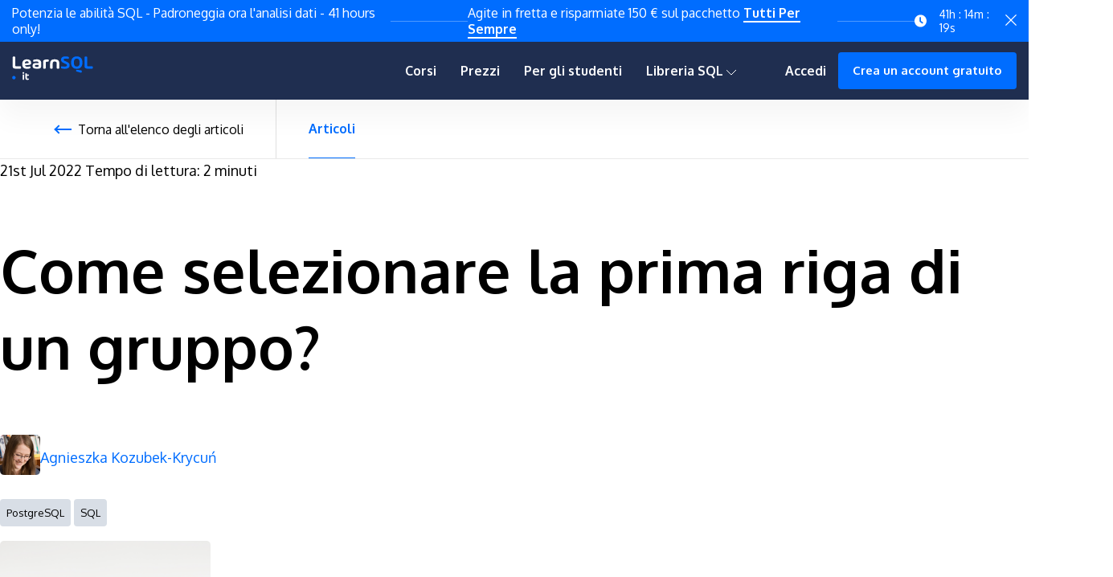

--- FILE ---
content_type: text/html
request_url: https://learnsql.it/blog/come-selezionare-la-prima-riga-di-un-gruppo/
body_size: 12935
content:
<!DOCTYPE html>
<html lang="it-it">
  <head>
    <meta charset="utf-8">
    <meta http-equiv="X-UA-Compatible" content="IE=edge,chrome=1">
    
    <title>   Come selezionare la prima riga di un gruppo? |   LearnSQL.it </title>
    <meta name="HandheldFriendly" content="True">
    <meta name="MobileOptimized" content="320">

    <meta name="viewport" content="width=device-width,minimum-scale=1">
    
    
    
      <META NAME="ROBOTS" CONTENT="INDEX, FOLLOW">
    

    

    <link rel="preconnect" href="https://fonts.googleapis.com">
    <link rel="preconnect" href="https://fonts.gstatic.com" crossorigin>
    <link rel="preload stylesheet" as="style" href="https://fonts.googleapis.com/css2?family=Fira+Code:wght@400;500&family=Oxygen:wght@300;400;700&display=swap">


    
    
      
      
      
      
    <link rel="preload" as="image" href="https://learnsql.it/blog/come-selezionare-la-prima-riga-di-un-gruppo/groups.webp">
    
    


    
    

    
    <link href="/blog/css/main.min.css" rel="stylesheet">
    <style type="text/css">
ul.pagination .page-item:nth-child(2) a::after {
    content: "Articoli più recenti";
}
ul.pagination .page-item:nth-last-child(2) a::before {
    content: "Articoli precedenti";
}
</style>
    <link rel="stylesheet" href="/blog/css/tiny-slider.min.css">

    <script type="text/javascript" src="/blog/js/blog-static.v3.min.js"></script>
    <script type='text/javascript' src="/blog/js/flashsale.js" defer></script>
    <script type='text/javascript' src="/blog/js/academy.js" defer></script>
    <script type='text/javascript' src="/blog/js/jQuery.progressBar.min.js"></script>



    

    
      
<link rel="shortcut icon" href="/blog/img/favicon.ico" type="image/x-icon" />

    

    

    <meta property="og:title" content="Come selezionare la prima riga di un gruppo?" />
<meta property="og:description" content="Spesso si desidera selezionare una singola riga da ogni gruppo GROUP BY. PostgreSQL dispone di un&#39;istruzione specifica per questo scopo: SELECT DISTINCT ON.
Diciamo che voglio selezionare un bollettino meteo per ogni località." />
<meta property="og:type" content="article" />
<meta property="og:url" content="https://learnsql.it/blog/come-selezionare-la-prima-riga-di-un-gruppo/" /><meta property="article:published_time" content="2022-07-21T05:00:00&#43;01:00"/>
<meta property="article:modified_time" content="2022-07-21T05:00:00&#43;01:00"/><meta property="og:site_name" content="LearnSQL.it" />
<meta property="article:publisher" content="https://www.facebook.com/groups/welearnsql/" />
<meta property="article:section" content="blog" />
<meta property="article:tag" content="PostgreSQL" />
<meta property="article:tag" content="SQL" />

<meta itemprop="name" content="Come selezionare la prima riga di un gruppo?">
<meta itemprop="description" content="Spesso si desidera selezionare una singola riga da ogni gruppo GROUP BY. PostgreSQL dispone di un&#39;istruzione specifica per questo scopo: SELECT DISTINCT ON.
Diciamo che voglio selezionare un bollettino meteo per ogni località.">


<meta itemprop="datePublished" content="2022-07-21T05:00:00&#43;01:00" />
<meta itemprop="dateModified" content="2022-07-21T05:00:00&#43;01:00" />
<meta itemprop="wordCount" content="264">






<meta name="twitter:title" content="Come selezionare la prima riga di un gruppo?"/>
<meta name="twitter:description" content="Spesso si desidera selezionare una singola riga da ogni gruppo GROUP BY. PostgreSQL dispone di un&#39;istruzione specifica per questo scopo: SELECT DISTINCT ON.
Diciamo che voglio selezionare un bollettino meteo per ogni località."/>
<meta name="twitter:site" content="@LearnSQLcom"/>




<meta property="og:locale" content="it_IT"/>


    
        
            
<meta property="og:image" content="https://learnsql.it/blog/come-selezionare-la-prima-riga-di-un-gruppo/groups.png"/>
<meta property="og:image:secure_url" content="https://learnsql.it/blog/come-selezionare-la-prima-riga-di-un-gruppo/groups.png"/>
<meta property="og:image:width" content="735"/>
<meta property="og:image:height" content="350"/>
<meta property="og:image:alt" content=""/>
<meta name="twitter:card" content="summary_large_image"/>
<meta property="twitter:image" content="https://learnsql.it/blog/come-selezionare-la-prima-riga-di-un-gruppo/groups.png"/>
            
        





<meta name="description" content="Spesso si desidera selezionare una singola riga da ogni gruppo GROUP BY. PostgreSQL dispone di un&#39;istruzione specifica per questo scopo: SELECT DISTINCT ON.
Diciamo che voglio selezionare un bollettino meteo per ogni località."/>


<meta property="twitter:creator" content="@LearnSQLcom"/>

    
    
        <link rel="canonical" href="https://learnsql.it/blog/come-selezionare-la-prima-riga-di-un-gruppo/"/>
    
    



<link rel="icon" href="/blog/img/favicon.ico" type="image/x-icon" sizes="32x32" />
<link rel="icon" href="/blog/img/favicon-192x192.png" sizes="192x192" />
<link rel="apple-touch-icon-precomposed" href="/blog/img/favicon-180x180.png" />
<meta name="msapplication-TileImage" content="/blog/img/favicon-270x270.png" />



    
    
    
	<link rel="alternate" hreflang="x-default" href="https://learnsql.com/blog/postgresql-select-distinct-on/"/>
	<link rel="alternate" hreflang="en"  href="https://learnsql.com/blog/postgresql-select-distinct-on/"/>
    
    
	<link rel="alternate" hreflang="it" href="https://learnsql.it/blog/come-selezionare-la-prima-riga-di-un-gruppo/"/>
    
    
    
	<link rel="alternate" hreflang="de" href="https://learnsql.de/blog/wie-waehlt-man-die-erste-zeile-in-einer-gruppe-aus/"/>
    
    
    
	<link rel="alternate" hreflang="es" href="https://learnsql.es/blog/como-seleccionar-la-primera-fila-de-un-grupo/"/>
    
    
    
	<link rel="alternate" hreflang="fr" href="https://learnsql.fr/blog/comment-selectionner-la-premiere-ligne-d-un-groupe/"/>
    
    
    
	<link rel="alternate" hreflang="pt" href="https://learnsql.com.br/blog/como-selecionar-a-primeira-fileira-em-um-grupo/"/>
    
    


      
    

    <style type="text/css" id="syntaxhighlighteranchor"></style>
    <script id="syntaxhighlighercore" type='text/javascript' src='/blog/js/syntaxhighlighter3/shCore.js?ver=3.0.9b' defer></script>
<script type='text/javascript' src='/blog/js/syntaxhighlighter3/shBrushSql.js?ver=3.0.9b' defer></script>
<script type='text/javascript' src='/blog/js/syntaxhighlighter3/shBrushPython.js?ver=3.0.9b' defer></script>
<script type='text/javascript'>
	


syntaxhighlighercore.addEventListener('load', function() {
	SyntaxHighlighter.config.strings.expandSource = '+ expand source';
	SyntaxHighlighter.config.strings.help = '?';
	SyntaxHighlighter.config.strings.alert = 'SyntaxHighlighter\n\n';
	SyntaxHighlighter.config.strings.noBrush = 'Can\'t find brush for: ';
	SyntaxHighlighter.config.strings.brushNotHtmlScript = 'Brush wasn\'t configured for html-script option: ';
	SyntaxHighlighter.defaults['auto-links'] = false;
	SyntaxHighlighter.defaults['gutter'] = false;
	SyntaxHighlighter.defaults['pad-line-numbers'] = false;
	SyntaxHighlighter.defaults['toolbar'] = false;
	SyntaxHighlighter.all();
});
</script>

    <script type="text/javascript">
	window._wpemojiSettings = {"baseUrl":"https:\/\/s.w.org\/images\/core\/emoji\/11\/72x72\/","ext":".png","svgUrl":"https:\/\/s.w.org\/images\/core\/emoji\/11\/svg\/","svgExt":".svg","source":{"concatemoji":"\/blog/js\/wp-emoji\/wp-emoji-release.min.js?ver=4.9.8"}};
	!function(a,b,c){function d(a,b){var c=String.fromCharCode;l.clearRect(0,0,k.width,k.height),l.fillText(c.apply(this,a),0,0);var d=k.toDataURL();l.clearRect(0,0,k.width,k.height),l.fillText(c.apply(this,b),0,0);var e=k.toDataURL();return d===e}function e(a){var b;if(!l||!l.fillText)return!1;switch(l.textBaseline="top",l.font="600 32px Arial",a){case"flag":return!(b=d([55356,56826,55356,56819],[55356,56826,8203,55356,56819]))&&(b=d([55356,57332,56128,56423,56128,56418,56128,56421,56128,56430,56128,56423,56128,56447],[55356,57332,8203,56128,56423,8203,56128,56418,8203,56128,56421,8203,56128,56430,8203,56128,56423,8203,56128,56447]),!b);case"emoji":return b=d([55358,56760,9792,65039],[55358,56760,8203,9792,65039]),!b}return!1}function f(a){var c=b.createElement("script");c.src=a,c.defer=c.type="text/javascript",b.getElementsByTagName("head")[0].appendChild(c)}var g,h,i,j,k=b.createElement("canvas"),l=k.getContext&&k.getContext("2d");for(j=Array("flag","emoji"),c.supports={everything:!0,everythingExceptFlag:!0},i=0;i<j.length;i++)c.supports[j[i]]=e(j[i]),c.supports.everything=c.supports.everything&&c.supports[j[i]],"flag"!==j[i]&&(c.supports.everythingExceptFlag=c.supports.everythingExceptFlag&&c.supports[j[i]]);c.supports.everythingExceptFlag=c.supports.everythingExceptFlag&&!c.supports.flag,c.DOMReady=!1,c.readyCallback=function(){c.DOMReady=!0},c.supports.everything||(h=function(){c.readyCallback()},b.addEventListener?(b.addEventListener("DOMContentLoaded",h,!1),a.addEventListener("load",h,!1)):(a.attachEvent("onload",h),b.attachEvent("onreadystatechange",function(){"complete"===b.readyState&&c.readyCallback()})),g=c.source||{},g.concatemoji?f(g.concatemoji):g.wpemoji&&g.twemoji&&(f(g.twemoji),f(g.wpemoji)))}(window,document,window._wpemojiSettings);
</script>
<style type="text/css">
img.wp-smiley,
img.emoji {
	display: inline !important;
	border: none !important;
	box-shadow: none !important;
	height: 1em !important;
	width: 1em !important;
	margin: 0 .07em !important;
	vertical-align: -0.1em !important;
	background: none !important;
	padding: 0 !important;
}
</style>

    
      


<script>(function(w,d,s,l,i){w[l]=w[l]||[];w[l].push({'gtm.start':
    new Date().getTime(),event:'gtm.js'});var f=d.getElementsByTagName(s)[0],
    j=d.createElement(s),dl=l!='dataLayer'?'&l='+l:'';j.async=true;j.src=
    'https://www.googletagmanager.com/gtm.js?id='+i+dl;f.parentNode.insertBefore(j,f);
    })(window,document,'script','dataLayer','GTM-5C94LZ3');</script>



    

  </head>

  <body class="">
    
      


<noscript><iframe src="https://www.googletagmanager.com/ns.html?id=GTM-5C94LZ3"
    height="0" width="0" style="display:none;visibility:hidden"></iframe></noscript>



    


    <div id="flash-sale-box" class="flash-sale-box sticky"></div>
    <header class="site-header">
<nav role="navigation">
  <div class="site-navigation">
        <a href="/" class="site-logo">
            <svg xmlns="http://www.w3.org/2000/svg" viewBox="0 0 135.623 40.449" width="101" height="30">
    <path d="M0 35.9a2.953 2.953 0 0 1 .734-1.982 2.626 2.626 0 0 1 2.1-.854 2.624 2.624 0 0 1 2.1.854 3.039 3.039 0 0 1 0 3.961 2.617 2.617 0 0 1-2.1.854 2.619 2.619 0 0 1-2.1-.854A2.942 2.942 0 0 1 0 35.9Z" fill="#006dff"/>
    <path d="M5.536 20.827h7.778c.923 0 1.44-.516 1.44-1.44v-1.095c0-.924-.517-1.44-1.44-1.44H6.615c-1.299 0-1.518-.58-1.518-1.315V1.922c0-.924-.516-1.44-1.44-1.44H2.125C1.2.482.684.998.684 1.922v14.413c0 3.256 1.487 4.492 4.852 4.492Zm26.211-9.687c0-3.913-2.613-5.979-7.027-5.979-5.258 0-7.95 2.896-7.95 7.982 0 5.383 3.177 7.966 7.919 7.966 1.471 0 3.067-.235 4.758-.689.829-.219 1.22-.767 1.22-1.612v-.47c0-1.017-.61-1.455-1.627-1.22-1.346.329-2.567.5-3.584.5-2.082 0-3.506-.625-4.07-2.378l6.62-.689c2.818-.297 3.741-1.22 3.741-3.411Zm-5.196.39-5.399.549c.235-2.645 1.393-3.631 3.568-3.631 2.003 0 2.911.798 2.911 2.285 0 .532-.172.704-1.08.798ZM41.26 5.162c-1.377 0-3.036.188-4.741.548-1.018.204-1.503.767-1.503 1.628v.579c0 1.001.595 1.455 1.58 1.267 1.456-.297 2.912-.485 4.038-.485 2.285 0 3.647.751 3.647 2.473v.25h-4.053c-3.803 0-6.15 1.018-6.15 4.711 0 3.678 2.331 4.695 6.15 4.695h3.552c3.365 0 4.852-1.236 4.852-4.492v-5.164c0-4.21-3.13-6.01-7.372-6.01Zm1.456 12.552H40.43c-1.878 0-2.27-.439-2.27-1.581 0-1.158.392-1.596 2.286-1.596h3.834v1.58c0 1.049-.22 1.597-1.565 1.597Zm17.071-12.41c-6.62.109-7.903 1.079-7.903 4.663v9.421c0 .924.517 1.44 1.44 1.44h1.55c.923 0 1.44-.516 1.44-1.44v-8.795c0-1.174.14-1.456 3.426-1.503 1.033-.015 1.581-.532 1.581-1.455v-.908c0-.939-.532-1.44-1.534-1.424Zm11.501-.142c-4.867 0-7.7 1.628-7.7 7.246v6.98c0 .924.517 1.44 1.44 1.44h1.471c.924 0 1.44-.516 1.44-1.44v-7.042c0-2.755 1.002-3.522 3.35-3.522 2.347 0 3.348.767 3.348 3.522v7.042c0 .924.517 1.44 1.44 1.44h1.471c.923 0 1.44-.516 1.44-1.44v-6.98c0-5.618-2.833-7.246-7.7-7.246Z" style="fill:#fff;white-space:pre"/>
    <path d="M83.02 20.436c6.479 1.58 13.287.516 13.287-5.274 0-2.927-1.675-4.617-5.603-6.276l-1.815-.767c-1.988-.798-2.583-1.534-2.583-2.441 0-2.05 3.49-2.003 7.246-1.377 1.002.172 1.597-.313 1.597-1.3V2.36c0-.86-.407-1.393-1.252-1.596C87.543-.707 81.909.592 81.909 5.756c0 2.582 1.393 4.335 5.274 6.01l1.956.845c2.191.892 2.754 1.612 2.754 2.55 0 2.552-4.522 2.552-8.513 1.816-1.002-.188-1.596.266-1.596 1.268v.594c0 .846.39 1.393 1.236 1.597Zm25.257.673c5.697 0 9.531-3.631 9.531-10.455 0-6.823-3.834-10.454-9.53-10.454-5.697 0-9.532 3.631-9.532 10.454 0 6.824 3.835 10.455 9.531 10.455Zm0-3.835c-2.895 0-4.867-1.549-4.867-6.62 0-5.07 1.972-6.62 4.867-6.62s4.867 1.55 4.867 6.62c0 5.071-1.972 6.62-4.867 6.62Zm8.342 9.093.156-1.08c.125-.923-.297-1.502-1.22-1.627l-6.761-.94c-.908-.125-1.487.282-1.644 1.206v.015c-.156.892.22 1.487 1.096 1.722l6.667 1.815c.954.266 1.565-.156 1.706-1.11Zm9.53-5.54h7.777c.923 0 1.44-.516 1.44-1.44v-1.095c0-.924-.517-1.44-1.44-1.44h-6.698c-1.299 0-1.518-.58-1.518-1.315V1.922c0-.924-.517-1.44-1.44-1.44h-1.534c-.923 0-1.44.516-1.44 1.44v14.413c0 3.256 1.487 4.492 4.852 4.492Z" style="fill:#006dff;white-space:pre"/>
    <path d="M18.738 29.424q-.69 0-1.043-.362-.353-.363-.353-1.017 0-.663.353-1.034.363-.372 1.043-.372.699 0 1.052.372.354.362.354 1.034 0 .663-.354 1.025-.353.354-1.052.354zm-.45 10.06q-.398 0-.62-.212-.211-.22-.211-.619v-7.231q0-.398.212-.619.22-.22.619-.22h.901q.398 0 .61.22.221.221.221.619v7.231q0 .398-.22.62-.213.211-.61.211zM27.968 31.82q0 .398-.221.619-.212.212-.61.212H24.67v3.545q0 .698.327 1.008.336.309 1.079.309.265 0 .619-.044.353-.053.486-.053.416 0 .592.159.186.16.186.495v.45q0 .752-.672.894-.875.212-1.644.238-.76.027-1.424-.159-.654-.185-1.122-.592-.46-.407-.725-1.087-.265-.681-.265-1.618v-6.843q0-.398.22-.61.222-.22.62-.22h.892q.398 0 .61.22.221.212.221.61v1.23h2.467q.398 0 .61.22.22.221.22.619z" style="font-size:18.10528374px;fill:#fff;stroke-width:.7543869"/>
</svg>
        </a>
      <div id="skip-navigation">
          <button class="button--ghost">Skip navigation</button>
      </div>
      
      <ul class="main-menu"><li class="main-menu__item main-menu__item--corsi">
                    <a href="/corsi/" title="Corsi page">Corsi</a>
                </li><li class="main-menu__item main-menu__item--prezzi">
                    <a href="/prezzi/" title="Prezzi page">Prezzi</a>
                </li><li class="main-menu__item main-menu__item--per-gli-studenti">
                    <a href="/per-studenti/" title="Per gli studenti page">Per gli studenti</a>
                </li><li class="main-menu__item main-menu__item--library">
                    <button title="Libreria SQL" id="library-button">
                        Libreria SQL
                        <svg width="13px" height="8px" viewBox="0 0 13 8" version="1.1" xmlns="http://www.w3.org/2000/svg" xmlns:xlink="http://www.w3.org/1999/xlink">
                            <g id="03-TRACKS" stroke="none" stroke-width="1" fill="none" fill-rule="evenodd">
                                <g id="LearnSQL_Track_Details_Logged" transform="translate(-1509.000000, -55.000000)" fill-rule="nonzero" stroke="currentColor">
                                    <g id="Navigation">
                                        <g id="Profile" transform="translate(1356.000000, 39.000000)">
                                            <polyline id="ico_arrow_small_bottom" transform="translate(159.000000, 20.033937) rotate(90.000000) translate(-159.000000, -20.033937) " points="155.966063 14.0339368 162.033937 20.1018105 156.10181 26.0339368"></polyline>
                                        </g>
                                    </g>
                                </g>
                            </g>
                        </svg>
                    </button>
                    <div class="library-modal modal"
                        aria-hidden="true"
                        aria-modal="true"
                        role="dialog"
                    >
                        <div class="library-modal__layer"></div>
                        <div class="library-modal__window modal__window"><a href="/blog/">Articoli</a>
                        
                        </div>
                    </div>
                </li>
        
        <li class="main-menu__item main-menu__item--log-in">
            <a href="/accedi/" title="Accedi">Accedi</a>
        </li>
        <li class="main-menu__item main-menu__item--create-free-account">
            <a class="button--primary" href="/iscriviti/" title="Crea un account gratuito">Crea un account gratuito</a>
        </li>
        <div class="main-menu__item main-menu__item--logout hide" tabindex="0" role="button">
            <p class="logout__full-name user-name-element">fullName</p>
            <svg role="document" width="13px" height="8px" viewBox="0 0 13 8" version="1.1" xmlns="http://www.w3.org/2000/svg" xmlns:xlink="http://www.w3.org/1999/xlink">
                
                <title>User profile menu open</title>
                <desc>Open user profile menu</desc>
                <g id="03-TRACKS" stroke="none" stroke-width="1" fill="none" fill-rule="evenodd">
                    <g id="LearnSQL_Track_Details_Logged" transform="translate(-1509.000000, -55.000000)" fill-rule="nonzero" stroke="currentColor">
                        <g id="Navigation">
                            <g id="Profile" transform="translate(1356.000000, 39.000000)">
                                <polyline id="ico_arrow_small_bottom" transform="translate(159.000000, 20.033937) rotate(90.000000) translate(-159.000000, -20.033937) " points="155.966063 14.0339368 162.033937 20.1018105 156.10181 26.0339368"></polyline>
                            </g>
                        </g>
                    </g>
                </g>
            </svg>
            <img class="logout__avatar avatar" src="/blog/img/user.png" alt="avatar" />
        </div>
        <div class="logout-modal modal" aria-modal="true" role="dialog" aria-labelledby="User Profile Menu" aria-describedby="User fullName">
            <div class="logout-modal__layer modal__layer"></div>
            <div class="logout-modal__window modal__window" aria-label tabindex="-1">
                <div class="logout-modal__intro">
                    <img class="logout-modal__avatar avatar" src="/blog/img/user.png" alt="avatar" />
                    <div class="logout-modal__name user-name-element">fullName</div>
                </div>
                <div class="logout-modal__link">
                    <a href="/dashboard">Dashboard</a>
                </div>
                <div class="logout-modal__link">
                    <a href="/dashboard/my-profile">Il mio profilo</a>
                </div>
                <div class="logout-modal__link">
                    <a href="/dashboard/payment-billing">Pagamenti e fatturazione</a>
                </div>
                <div class="logout-modal__separator-border"></div>
                <div class="logout-modal__link logout-modal__link--logout">
                    <a id="layout-logout-button" tabindex="0" rel="nofollow">Esci 
                    <svg role="img" width="13px" height="14px" viewBox="0 0 13 14" version="1.1" xmlns="http://www.w3.org/2000/svg" xmlns:xlink="http://www.w3.org/1999/xlink">
                        <g id="03-TRACKS" stroke="none" stroke-width="1" fill="none" fill-rule="evenodd">
                            <g id="LearnSQL_Track_Details_Logged_Profile" transform="translate(-1478.000000, -291.000000)" fill="currentColor">
                                <g id="logout-Profile-menu" transform="translate(0.000000, 30.000000)">
                                    <path d="M1484.1807,273.421452 C1484.39808,273.421452 1484.57727,273.589234 1484.57727,273.798961 C1484.57727,274.008689 1484.40102,274.176471 1484.1807,274.176471 L1480.57039,274.176471 C1479.15447,274.176471 1478,273.080296 1478,271.729651 L1478,263.446819 C1478,262.098971 1479.15154,261 1480.57039,261 L1484.23945,261 C1484.45977,261 1484.63602,261.167782 1484.63602,261.377509 C1484.63602,261.587237 1484.45977,261.755018 1484.23945,261.755018 L1480.57039,261.755018 C1479.59218,261.755018 1478.79315,262.512833 1478.79315,263.446819 L1478.79315,271.729651 C1478.79315,272.660841 1479.58924,273.421452 1480.57039,273.421452 L1484.1807,273.421452 Z M1490.7139,267.322581 C1490.86959,267.467992 1490.86959,267.708479 1490.71096,267.859483 L1488.19051,270.258764 C1488.11413,270.334265 1488.01132,270.370618 1487.91144,270.370618 C1487.81156,270.370618 1487.70874,270.331469 1487.63237,270.258764 C1487.47668,270.110556 1487.47668,269.872865 1487.63237,269.724658 L1489.47718,267.968541 L1481.43111,267.968541 C1481.21079,267.968541 1481.03453,267.800759 1481.03453,267.591032 C1481.03453,267.381304 1481.21079,267.213522 1481.43111,267.213522 L1489.47718,267.213522 L1487.63237,265.457405 C1487.47668,265.309198 1487.47668,265.071507 1487.63237,264.9233 C1487.78806,264.775092 1488.03776,264.775092 1488.19345,264.9233 L1490.7139,267.322581 Z" id="logout-path"></path>
                                </g>
                            </g>
                        </g>
                    </svg>
                    </a>
                </div>
            </div>
        </div>
        
      </ul>
      
      









      <div class="site-header-home-navigation-layer-menu pages">
          <span class="site-header-home-navigation-layer-menu-cover">MENU</span>
          <span class="site-header-home-navigation-layer-menu-cover-active">CLOSE</span>
          <div class="site-header-home-navigation-layer-menu-icon pages" role="button" tabindex="0" aria-label="Toggle menu">
              <div class="site-header-home-navigation-layer-menu-icon top"></div>
              <div class="site-header-home-navigation-layer-menu-icon middle"></div>
              <div class="site-header-home-navigation-layer-menu-icon bottom"></div>
          </div>
          <div class="site-header-home-navigation-hamburger-wrapper pages hide">
              <div class="site-header-home-navigation-hamburger-layout">
                  <ul class="site-header-home-navigation-hamburger"><li class="site-header-home-navigation-hamburger-item site-header-home-navigation-hamburger-item--corsi">
                                <a class="site-header-home-navigation-hamburger-link" href="/corsi/" title="Corsi page">Corsi</a>
                            </li><li class="site-header-home-navigation-hamburger-item site-header-home-navigation-hamburger-item--prezzi">
                                <a class="site-header-home-navigation-hamburger-link" href="/prezzi/" title="Prezzi page">Prezzi</a>
                            </li><li class="site-header-home-navigation-hamburger-item site-header-home-navigation-hamburger-item--per-gli-studenti">
                                <a class="site-header-home-navigation-hamburger-link" href="/per-studenti/" title="Per gli studenti page">Per gli studenti</a>
                            </li>
                      <li class="site-header-home-navigation-hamburger-item site-header-home-navigation-hamburger-item--articoli">
                            <a class="site-header-home-navigation-hamburger-link" href="/blog/" title="Articoli page">Articoli</a>
                        </li>
                      
                      <li class="site-header-home-navigation-hamburger-item showOnLogged hide">
                        <a class="site-header-home-navigation-hamburger-link" href="/dashboard">Dashboard</a>
                      </li>
                      <li class="site-header-home-navigation-hamburger-item showOnLogged hide">
                          <a class="site-header-home-navigation-hamburger-link" href="/dashboard/my-profile">Il mio profilo</a>
                      </li>
                      <li class="site-header-home-navigation-hamburger-item showOnLogged hide">
                          <a class="site-header-home-navigation-hamburger-link" href="/dashboard/payment-billing">Pagamenti e fatturazione</a>
                      </li>
                      
                  </ul>
                  
                  <ul class="site-header-home-navigation-below hideOnLogged">
                      <li class="site-header-home-navigation-below-item">
                          <a class="site-header-home-navigation-below-item-link" href="/accedi/">Accedi</a>
                      </li>
                      <li class="site-header-home-navigation-below-item">
                          <a class="site-header-home-navigation-below-item-button button--primary" href="/iscriviti/">Crea un account gratuito</a>
                      </li>
                  </ul>
                  <ul class="site-header-home-navigation-below showOnLogged hide">
                    <li class="site-header-home-navigation-below-item">
                        <a class="site-header-home-navigation-below-item-link button--link" id="hamburger-logout-button" tabindex="0">Esci&nbsp;
                          <svg width="13px" height="14px" viewBox="0 0 13 14" version="1.1" xmlns="http://www.w3.org/2000/svg" xmlns:xlink="http://www.w3.org/1999/xlink">
                              <g id="03-TRACKS" stroke="none" stroke-width="1" fill="none" fill-rule="evenodd">
                                  <g id="LearnSQL_Track_Details_Logged_Profile" transform="translate(-1478.000000, -291.000000)" fill="currentColor">
                                      <g id="logout-Profile-menu" transform="translate(0.000000, 30.000000)">
                                          <path d="M1484.1807,273.421452 C1484.39808,273.421452 1484.57727,273.589234 1484.57727,273.798961 C1484.57727,274.008689 1484.40102,274.176471 1484.1807,274.176471 L1480.57039,274.176471 C1479.15447,274.176471 1478,273.080296 1478,271.729651 L1478,263.446819 C1478,262.098971 1479.15154,261 1480.57039,261 L1484.23945,261 C1484.45977,261 1484.63602,261.167782 1484.63602,261.377509 C1484.63602,261.587237 1484.45977,261.755018 1484.23945,261.755018 L1480.57039,261.755018 C1479.59218,261.755018 1478.79315,262.512833 1478.79315,263.446819 L1478.79315,271.729651 C1478.79315,272.660841 1479.58924,273.421452 1480.57039,273.421452 L1484.1807,273.421452 Z M1490.7139,267.322581 C1490.86959,267.467992 1490.86959,267.708479 1490.71096,267.859483 L1488.19051,270.258764 C1488.11413,270.334265 1488.01132,270.370618 1487.91144,270.370618 C1487.81156,270.370618 1487.70874,270.331469 1487.63237,270.258764 C1487.47668,270.110556 1487.47668,269.872865 1487.63237,269.724658 L1489.47718,267.968541 L1481.43111,267.968541 C1481.21079,267.968541 1481.03453,267.800759 1481.03453,267.591032 C1481.03453,267.381304 1481.21079,267.213522 1481.43111,267.213522 L1489.47718,267.213522 L1487.63237,265.457405 C1487.47668,265.309198 1487.47668,265.071507 1487.63237,264.9233 C1487.78806,264.775092 1488.03776,264.775092 1488.19345,264.9233 L1490.7139,267.322581 Z" id="logout-path"></path>
                                      </g>
                                  </g>
                              </g>
                          </svg>
                        </a>
                    </li>
                </ul>
                
              </div>
          </div>

  </div>
</nav>



</header>


    
<div class="learnsql-blog-navigation">
    <div class="learnsql-blog-navigation-wrapper">
        
        
            <a class="button--link-back learnsql-blog-navigation-item learnsql-blog-navigation-item--back" href="/blog/">Torna all&#39;elenco degli articoli</a>
        
        
        
        <a href="/blog/" title="Articoli" class="learnsql-blog-navigation-item active">Articoli</a>
        
    </div>
</div>


    <main>
      <div class="site-content post-container" id="sticky_container">
  <article>
    <div class="blog-post-header-background">
      <div class="blog-post-header-gradient"></div>
    </div>
    <header class="blog-post-intro">
      <div class="blog-post-header">
        <time class="summary-time" datetime="2022-07-21T05:00:00&#43;01:00">
          21st Jul 2022
        </time>
        <span class="blog-post-reading-time">Tempo di lettura: 2 minuti</span>
        
        <h1 class="blog-post-header-title">Come selezionare la prima riga di un gruppo?</h1>
        <div class="blog-post-meta-wrapper">      <div class="summary-blog-post-meta">
         
     
        

  
    
    <div class="summary-blog-post-meta-author">
      
      
        
          
          
          <div class="img summary-blog-post-meta-author-img">
            <a href="/blog/authors/akozubek/"><img src="/blog/authors/akozubek/akozubek_huff23eb4236aab61d561bac9abb04ceca_20174_50x50_fill_box_center_2.png" alt="Author's photo"></a>
          </div>
        
        <div class="summary-blog-post-meta-author-info">
          <a href="/blog/authors/akozubek/"><div class="summary-blog-post-meta-author-name">Agnieszka Kozubek-Krycuń</div></a>
          
        </div>
      
    </div>
  


</div>


<div class="summary-tags">
  <ul class="summary-tags-list">
      
       <li class="summary-tags-list-element">
         <a href="/blog/tags/postgresql/">PostgreSQL</a>
       </li>
      
       <li class="summary-tags-list-element">
         <a href="/blog/tags/sql/">SQL</a>
       </li>
      
    </ul>
</div>

</div>
        
        
      </div>



    
    
      
    

    







    <div class="blog-post-featured-image blog-list-feature-image tall" style='background-image: url("/blog/come-selezionare-la-prima-riga-di-un-gruppo/groups_hu6bf5ed757f6d78c564a5d9fbe8c55a6b_239563_968x550_fill_box_center_2.png");
       background-image: image-set("\2f blog\2f come-selezionare-la-prima-riga-di-un-gruppo\2fgroups.webp ", "\2f blog\2f come-selezionare-la-prima-riga-di-un-gruppo\2fgroups_hu6bf5ed757f6d78c564a5d9fbe8c55a6b_239563_968x550_fill_box_center_2.png");
       background-image: -webkit-image-set("\2f blog\2f come-selezionare-la-prima-riga-di-un-gruppo\2fgroups.webp", "\2f blog\2f come-selezionare-la-prima-riga-di-un-gruppo\2fgroups_hu6bf5ed757f6d78c564a5d9fbe8c55a6b_239563_968x550_fill_box_center_2.png");'>


  
</div>

</header><div class="blog-post-toc-container">
          <div class="sticky-toc"><p>Indice</p>
<ul>
    

    
    <li>
      <a href="#select-distinct-on-con-order-by">SELECT DISTINCT ON con ORDER BY</a>
    

    
    </li><li>
          <a href="#selezionare-distinto">SELEZIONARE DISTINTO</a>
  </li></ul></div>
        </div><div class="blog-post-main blog-post-container">
        <div class="social_ico" id="sticky-ico">
            <a data-sumome-share-id=46ed7856-05ac-49b7-9856-091dc96a2504></a>
        </div>
        <div class="blog-post-main-content">
<p class="article_lead">Spesso si desidera selezionare una singola riga da ciascun gruppo GROUP BY. PostgreSQL ha un'istruzione specifica per questo: SELECT DISTINCT ON.</p>

<p>Supponiamo di voler selezionare un bollettino meteo per ogni località.</p>

<div class="table-container">
  <table class="myTable">
    <thead>
      <th>location</th>
      <th>time</th>
      <th>report</th>
    </thead>
    <tr>
      <td rowspan="3">Ottawa</td>
      <td>2014-05-15 8:00</td>
      <td>sunny</td>
    </tr>
    <tr>
      <td>2014-05-15 11:00</td>
      <td>cloudy</td>
    </tr>
    <tr>
      <td>2014-05-15 15:00</td>
      <td>rainy</td>
    </tr>
    <tr>
      <td rowspan="3">Warsaw</td>
      <td>2014-05-15 8:00</td>
      <td>overcast</td>
    </tr>
    <tr>
      <td>2014-05-15 11:00</td>
      <td>sunny</td>
    </tr>
    <tr>
      <td>2014-05-15 15:00</td>
      <td>rainy</td>
    </tr>
  </table>
</div>

<p><pre class="brush:sql; toolbar: false">
SELECT DISTINCT ON (location) location, time, report
FROM weather_reports;
</pre></p>

<p>La query recupera un bollettino meteo per ogni località.</p>

<p>È possibile utilizzare diverse espressioni nell'istruzione SELECT DISTINCT ON.</p>

<p><pre class="brush:sql; toolbar: false">
SELECT DISTINCT ON (creation_date_week, resource_id) 
  id,
  creation_date, 
  date_trunc('week', creation_date) creation_date_week,
  resource_id
FROM backup_data;
</pre></p>

<p>Per ogni risorsa la query recupera un singolo dato di backup per ogni settimana.</p>

<h2 id="select-distinct-on-con-order-by">SELECT DISTINCT ON con ORDER BY</h2>

<p>L'istruzione SELECT DISTINCT ON non decorata seleziona una riga per ogni gruppo, ma <b>non si sa quale delle righe sarà selezionata</b>. Ogni esecuzione della query può restituire righe diverse. Utilizzare la clausola ORDER BY se si desidera selezionare una riga specifica.</p>

<p><pre class="brush:sql; toolbar: false">
SELECT DISTINCT ON (location) location, time, report
FROM weather_reports
ORDER BY location, time DESC;
</pre></p>

<p>La query recupera <b>il</b> bollettino meteo <b>più recente</b> per ogni località.</p>

<p><pre class="brush:sql; toolbar: false">
SELECT DISTINCT ON (creation_date_week, resource_id)
  id,
  creation_date, 
  date_trunc('week', creation_date) creation_date_week,
  resource_id
FROM backup_data
ORDER BY creation_date_week, resource_id, creation_date DESC;
</pre></p>

<p>Per ogni risorsa, la query seleziona <b>i dati di backup più recenti di ogni settimana</b>. Le espressioni SELECT DISTINCT ON devono essere ripetute all'inizio della clausola ORDER BY. È possibile aggiungere altre espressioni dopo di esse.</p>

<h2 id="selezionare-distinto">SELEZIONARE DISTINTO</h2>

<p>Una clausola correlata è la clausola standard SELECT DISTINCT. La clausola standard elimina le righe duplicate. SELECT DISTINCT ON elimina le righe che duplicano le espressioni date.</p>

<div class="rek-banner " style="" banner-url="/course/postgresql-queries-basics"></div>


</div>
    </div>

<script type="application/ld+json">
{
 "@context": "https://schema.org",
 "@type": "Article",
 "mainEntityOfPage": {
    "@type": "WebPage",
    "@id": "https://google.com/article"
 },
 "headline": "Come selezionare la prima riga di un gruppo?",
 "image": [
      "https://learnsql.it/blog/come-selezionare-la-prima-riga-di-un-gruppo/groups.png"
 ],
 "datePublished": "2022-07-21T05:00:00+01:00",
 "dateModified": "2022-07-21T05:00:00+01:00",
 "author": {
    "@type": "Person",
    "name": "Agnieszka Kozubek-Krycuń"
 },
 "publisher": {
    "@type": "Organization",
    "name": "LearnSQL.com",
    "logo": {
      "@type": "ImageObject",
      "url": "/blog/img/logo.png"
    }
 },
 "description": "Spesso si desidera selezionare una singola riga da ogni gruppo GROUP BY. PostgreSQL dispone di un&#39;istruzione specifica per questo scopo: SELECT DISTINCT ON.
Diciamo che voglio selezionare un bollettino meteo per ogni località."
}
</script>

    <div class="blog-post-tags-below">
      <p class="blog-post-tags-label">Tags:</p> 
<div class="summary-tags">
  <ul class="summary-tags-list">
      
       <li class="summary-tags-list-element">
         <a href="/blog/tags/postgresql/">PostgreSQL</a>
       </li>
      
       <li class="summary-tags-list-element">
         <a href="/blog/tags/sql/">SQL</a>
       </li>
      
    </ul>
</div>


    </div>
    
    
    
    <div class="blog-post-see-also blog-post-container"></div>
    <div class="post-navigation blog-post-container">
      
    </div>
    
    <aside>

      
    </aside>
  </article>
<div class="related-posts">
  <h3>Ti potrebbe interessare anche</h3>
  <div class="related-posts__content row blog-post-container">
    <div class="tiny-slider">
    
      
      
      
    
      
      
      
      <div>
        <a href="/blog/clausola-delete-returning-in-postgresql/" class="related-posts__item">
          
            
            
              
            
            
            <img class="related-posts__image tns-lazy-img" height="262px" width="262px" data-src="/blog/clausola-delete-returning-in-postgresql/returns_huecb794813e9e6b092bb3ef8ef81a1dab_323361_262x262_fill_box_center_2.png" src alt="">
          
  
          <div class="contents">
            <div>
              <div class="title">Clausola DELETE RETURNING in PostgreSQL</div>
              <div class="excerpt">
              L&#39;istruzione DELETE standard in SQL restituisce il numero di righe eliminate. In PostgreSQL l&#39;istruzione DELETE RETURNING può restituire qualcos&#39;altro.
              
              </div> 
            </div> 
            <div class="summary-read-more"><span class="summary-read-more-link button--link">Continua a leggere</span></div>
          </div>
        </a>
      </div>
      
    
      
      
      
    
      
      
      
      <div>
        <a href="/blog/come-imparare-listruzione-select-in-sql/" class="related-posts__item">
          
            
            
              
            
            
            <img class="related-posts__image tns-lazy-img" height="262px" width="262px" data-src="/blog/come-imparare-listruzione-select-in-sql/SELECT-FROM_hub818292e8212da1abb6ec748fae1d0b4_151944_262x262_fill_box_center_2.png" src alt="">
          
  
          <div class="contents">
            <div>
              <div class="title">Come imparare l&#39;istruzione SELECT in SQL</div>
              <div class="excerpt">
              Leggete il nostro articolo per imparare l&#39;istruzione SELECT in SQL, una delle istruzioni SQL più importanti.
              
              </div> 
            </div> 
            <div class="summary-read-more"><span class="summary-read-more-link button--link">Continua a leggere</span></div>
          </div>
        </a>
      </div>
      
    
      
      
      
      <div>
        <a href="/blog/che-cose-una-query-annidata-in-sql/" class="related-posts__item">
          
            
            
              
            
            
            <img class="related-posts__image tns-lazy-img" height="262px" width="262px" data-src="/blog/che-cose-una-query-annidata-in-sql/What-Is-a-Nested-Query-in-SQL_huc3ea215d5ebbe7b39ffafa48d8f89807_1709621_262x262_fill_q90_box_center.jpg" src alt="">
          
  
          <div class="contents">
            <div>
              <div class="title">Che cos&#39;è una query annidata in SQL?</div>
              <div class="excerpt">
              Ti siete mai trovato di fronte a un problema in cui sarebbe utile inserire un&#39;istruzione SELECT all&#39;interno di un&#39;altra? Scopri come utilizzare una query annidata in SQL.
              
              </div> 
            </div> 
            <div class="summary-read-more"><span class="summary-read-more-link button--link">Continua a leggere</span></div>
          </div>
        </a>
      </div>
      
    
      
      
      
      <div>
        <a href="/blog/come-si-scrive-unistruzione-select-in-sql/" class="related-posts__item">
          
            
            
              
            
            
            <img class="related-posts__image tns-lazy-img" height="262px" width="262px" data-src="/blog/come-si-scrive-unistruzione-select-in-sql/write-select-statement-sql_hu23dfb8f1b116ec58c01b0d2c95d17f66_2220201_262x262_fill_box_center_2.png" src alt="">
          
  
          <div class="contents">
            <div>
              <div class="title">Come si scrive un&#39;istruzione SELECT in SQL?</div>
              <div class="excerpt">
              Iniziamo dalle basi. Imparate la sintassi di un&#39;istruzione SELECT con semplici esempi e iniziate subito a interrogare i database.
              
              </div> 
            </div> 
            <div class="summary-read-more"><span class="summary-read-more-link button--link">Continua a leggere</span></div>
          </div>
        </a>
      </div>
      
    
      
      
      
      <div>
        <a href="/blog/prontuario-di-base-di-sql/" class="related-posts__item">
          
            
            
              
            
            
            <img class="related-posts__image tns-lazy-img" height="262px" width="262px" data-src="/blog/prontuario-di-base-di-sql/prontuario-di-base-di-sql-a4-copertina_hue3f8a180a4134323d54fbbdc43f7a94a_319118_262x262_fill_box_center_2.png" src alt="">
          
  
          <div class="contents">
            <div>
              <div class="title">Prontuario di base di SQL</div>
              <div class="excerpt">
              Questo prontuario di 2 pagine sulle nozioni di base di SQL sarà utilissimo sia per i principianti che per i professionisti. Scaricalo in formato PDF o PNG.
              
              </div> 
            </div> 
            <div class="summary-read-more"><span class="summary-read-more-link button--link">Continua a leggere</span></div>
          </div>
        </a>
      </div>
      
    
      
      
      
      <div>
        <a href="/blog/5-esempi-di-group-by/" class="related-posts__item">
          
            
            
              
            
            
            <img class="related-posts__image tns-lazy-img" height="262px" width="262px" data-src="/blog/5-esempi-di-group-by/5-Examples-of-GROUP-BY_hudfe8ae99b23340253f4ce984091b691b_209085_262x262_fill_box_center_2.png" src alt="">
          
  
          <div class="contents">
            <div>
              <div class="title">5 esempi di GROUP BY</div>
              <div class="excerpt">
              Sapete come utilizzare efficacemente la clausola GROUP BY di SQL? Vi forniamo cinque esempi reali di GROUP BY visti nel mondo degli affari.
              
              </div> 
            </div> 
            <div class="summary-read-more"><span class="summary-read-more-link button--link">Continua a leggere</span></div>
          </div>
        </a>
      </div>
      
    
      
      
      
      <div>
        <a href="/blog/utilizzo-di-group-by-in-sql/" class="related-posts__item">
          
            
            
              
            
            
            <img class="related-posts__image tns-lazy-img" height="262px" width="262px" data-src="/blog/utilizzo-di-group-by-in-sql/What-Is-GROUP-BY_hu1f36f16011a854205b957a14d8f3c70e_797630_262x262_fill_box_center_2.png" src alt="">
          
  
          <div class="contents">
            <div>
              <div class="title">Utilizzo di GROUP BY in SQL</div>
              <div class="excerpt">
              Imparate a conoscere il potente comando SQL GROUP BY. Imparate a calcolare riepiloghi statistici con le funzioni aggregate per risolvere le sfide della Business Intelligence del mondo reale.
              
              </div> 
            </div> 
            <div class="summary-read-more"><span class="summary-read-more-link button--link">Continua a leggere</span></div>
          </div>
        </a>
      </div>
      
    
    </div> 
  </div> 
</div> 


<div style="display: none;"><svg xmlns="http://www.w3.org/2000/svg" xmlns:xlink="http://www.w3.org/1999/xlink" id="ico_arrow_right" width="14px" height="12px" viewBox="0 0 14 12" version="1.1"><g id="02-HOME" stroke="none" stroke-width="1" fill="none" fill-rule="evenodd"><g id="LearnSQL_Home" transform="translate(-1573.000000, -3348.000000)" fill="currentColor"><g id="SQL-Querying&amp;Reporting" transform="translate(0.000000, 1825.000000)"><g id="Tracks" transform="translate(311.000000, 1201.000000)"><g id="Arrows" transform="translate(0.000000, 298.000000)"><g id="arr" transform="translate(1239.000000, 0.000000)"><polygon id="ico_arrow_right" transform="translate(29.596830, 30.222222) scale(-1, 1) translate(-29.596830, -30.222222)" fill="currentColor" points="23 30 29.88856 36 31.0453754 35.0356723 25.8772488 30.7051965 36 30.7662506 36 29.2599792 25.8772488 29.1989252 31.0453754 24.8573326 29.7806604 24"></polygon></g></g></g></g></g></g></svg></div>

<script type="text/javascript">
  var sliderContainer = document.querySelector('.tiny-slider');
  var slider = tns({
    container: sliderContainer,
    loop: true,
    center: true,
    gutter: 10,
    nav: false,
    navPosition: "bottom",
    controlsPosition: "bottom",
    mouseDrag: true,
    lazyload: true,
    responsive: {
        0: {
            items: 1
        },
        600: {
            items: 2
        },
        800: {
            items: 3
        },
    },
    controlsText: [
      document.querySelector("#ico_arrow_right").outerHTML,
      document.querySelector("#ico_arrow_right").outerHTML,
    ]
  });
</script>


</div>


    </main>



<footer class="footer" role="contentinfo">
    <div class="footer__wrapper">
        
        <div class="footer__main-section">
            <div class="footer__quick-links">
                <h3 class="footer__header">Collegamenti rapidi</h3>
                <ul class="footer__quick-link-list">
                    <li class="footer__quick-link-list-item"><a href="/corsi/">Corsi</a></li>
                        <li class="footer__quick-link-list-item"><a href="/prezzi/">Prezzi</a></li>
                        <li class="footer__quick-link-list-item"><a href="/per-studenti/">Per gli studenti</a></li>
                        <li class="footer__quick-link-list-item"><a href="/programma-di-affiliazione/">Programma di affiliazione</a></li>
                        <li class="footer__quick-link-list-item"><a href="/blog/">Blog</a></li>
                        <li class="footer__quick-link-list-item"><a href="https://learnpython.com/">LearnPython.com</a></li>
                        <li class="footer__quick-link-list-item"><a href="https://vertabelo.com/">Vertabelo.com</a></li>
                        
                    
                </ul>
            </div>
            <div class="footer__assistance">
                <h3 class="footer__header">Assistenza</h3>
                <p class="footer__assistance-content">Hai bisogno di assistenza? Scrivici a <strong>contact@learnsql.it</strong></p>
                <a class="button--footer" href="mailto:contact@learnsql.it">Scrivici</a>
            </div>
            <div class="footer__follow-us">
                <h3 class="footer__header">Seguici</h3>
                <div class="footer__social-share">
                    <a class="footer__social-share-item" href="https://www.facebook.com/LearnSQL/" aria-label="Facebook LearnSQL">
                        <svg width="16px" height="31px" viewBox="0 0 16 31" version="1.1" xmlns="http://www.w3.org/2000/svg" xmlns:xlink="http://www.w3.org/1999/xlink">
                            <title>LearnSQL Facebook</title>
                            <g id="04-TRACK-DETAILS" stroke="none" stroke-width="1" fill="none" fill-rule="evenodd">
                                <g id="LearnSQL_Track_Details" transform="translate(-1173.000000, -3713.000000)" fill="currentColor" fill-rule="nonzero">
                                    <g id="Footer" transform="translate(0.000000, 3485.000000)">
                                        <g id="Follow-us" transform="translate(1138.000000, 166.000000)">
                                            <g id="social" transform="translate(0.000000, 36.000000)">
                                                <g id="fb" transform="translate(0.000000, -0.000000)">
                                                    <g id="ico_fb" transform="translate(35.661344, 26.276780)">
                                                        <path d="M12.27501,4.98633178 L15.016554,4.98633178 L15.016554,0.211465513 C14.543572,0.146399202 12.9169142,0 11.0224835,0 C7.06970503,0 4.36194544,2.48628388 4.36194544,7.05594101 L4.36194544,11.261477 L-1.06690143e-13,11.261477 L-1.06690143e-13,16.5994172 L4.36194544,16.5994172 L4.36194544,30.0306055 L9.70989576,30.0306055 L9.70989576,16.6006684 L13.8954114,16.6006684 L14.5598385,11.2627283 L9.70864449,11.2627283 L9.70864449,7.58523043 C9.70989576,6.04240807 10.1253191,4.98633178 12.27501,4.98633178 L12.27501,4.98633178 Z" id="Path"></path>
                                                    </g>
                                                </g>
                                            </g>
                                        </g>
                                    </g>
                                </g>
                            </g>
                        </svg>
                    </a>
                    <a class="footer__social-share-item" href="https://www.facebook.com/groups/welearnsql/" aria-label="Facebook We Learn SQL">
                        <svg width="16px" height="31px" viewBox="0 0 16 31" version="1.1" xmlns="http://www.w3.org/2000/svg" xmlns:xlink="http://www.w3.org/1999/xlink">
                            <title>We Learn SQL Facebook</title>
                            <g id="04-TRACK-DETAILS" stroke="none" stroke-width="1" fill="none" fill-rule="evenodd">
                                <g id="LearnSQL_Track_Details" transform="translate(-1173.000000, -3713.000000)" fill="currentColor" fill-rule="nonzero">
                                    <g id="Footer" transform="translate(0.000000, 3485.000000)">
                                        <g id="Follow-us" transform="translate(1138.000000, 166.000000)">
                                            <g id="social" transform="translate(0.000000, 36.000000)">
                                                <g id="fb" transform="translate(0.000000, -0.000000)">
                                                    <g id="ico_fb" transform="translate(35.661344, 26.276780)">
                                                        <path d="M12.27501,4.98633178 L15.016554,4.98633178 L15.016554,0.211465513 C14.543572,0.146399202 12.9169142,0 11.0224835,0 C7.06970503,0 4.36194544,2.48628388 4.36194544,7.05594101 L4.36194544,11.261477 L-1.06690143e-13,11.261477 L-1.06690143e-13,16.5994172 L4.36194544,16.5994172 L4.36194544,30.0306055 L9.70989576,30.0306055 L9.70989576,16.6006684 L13.8954114,16.6006684 L14.5598385,11.2627283 L9.70864449,11.2627283 L9.70864449,7.58523043 C9.70989576,6.04240807 10.1253191,4.98633178 12.27501,4.98633178 L12.27501,4.98633178 Z" id="Path"></path>
                                                    </g>
                                                </g>
                                            </g>
                                        </g>
                                    </g>
                                </g>
                            </g>
                        </svg>
                    </a>
                    <a class="footer__social-share-item" href="https://www.linkedin.com/company/learnsql-com/" aria-label="Linkedin LearnSQL.com">
                        <svg width="27px" height="27px" viewBox="0 0 27 27" version="1.1" xmlns="http://www.w3.org/2000/svg" xmlns:xlink="http://www.w3.org/1999/xlink">
                            <title>Linkedin LearnSQL.com</title>
                            <g id="04-TRACK-DETAILS" stroke="none" stroke-width="1" fill="none" fill-rule="evenodd">
                                <g id="LearnSQL_Track_Details" transform="translate(-1238.000000, -3713.000000)" fill="currentColor" fill-rule="nonzero">
                                    <g id="Footer" transform="translate(0.000000, 3485.000000)">
                                        <g id="Follow-us" transform="translate(1138.000000, 166.000000)">
                                            <g id="social" transform="translate(0.000000, 36.000000)">
                                                <g id="linkedin" transform="translate(68.461078, -0.000000)">
                                                    <g id="ico_linkedin" transform="translate(31.907518, 26.276780)">
                                                        <path d="M6.11655622,8.44316485 C6.35067385,8.44316485 6.54037525,8.63336946 6.54037525,8.86791834 L6.54037525,8.86791834 L6.54037525,25.8519413 C6.54037525,26.0865752 6.35067385,26.2766948 6.11655622,26.2766948 L6.11655622,26.2766948 L0.841450299,26.2766948 C0.607332668,26.2766948 0.417631271,26.0865752 0.417631271,25.8519413 L0.417631271,25.8519413 L0.417631271,8.86791834 C0.417631271,8.63336946 0.607332668,8.44316485 0.841450299,8.44316485 L0.841450299,8.44316485 Z M19.5341581,8.02104483 C25.475677,8.02104483 26.2767798,12.3254117 26.2767798,16.535993 L26.2767798,25.8520263 C26.2767798,26.0866601 26.0870784,26.2767798 25.8529607,26.2767798 L25.8529607,26.2767798 L20.5874331,26.2767798 C20.3533155,26.2767798 20.1636141,26.0866601 20.1636141,25.8520263 L20.1636141,25.8520263 L20.1630943,17.3858266 C20.15147,15.1769025 19.9281531,13.5139569 17.8481212,13.5139569 C15.8785494,13.5139569 15.1110979,14.6171267 15.1110979,17.4487883 L15.1110979,17.4487883 L15.1110979,25.8519413 C15.1110979,26.0865752 14.9213965,26.2767798 14.6872789,26.2767798 L14.6872789,26.2767798 L9.42370086,26.2767798 C9.18958323,26.2767798 8.99988184,26.0865752 8.99988184,25.8519413 L8.99988184,25.8519413 L8.99988184,8.86791834 C8.99988184,8.63336946 9.18958323,8.44316485 9.42370086,8.44316485 L9.42370086,8.44316485 L14.4755389,8.44316485 C14.7096566,8.44316485 14.899358,8.63336946 14.899358,8.86791834 L14.899358,8.86791834 L14.899358,9.97100314 C15.8493059,8.93384008 17.4154868,8.02104483 19.5341581,8.02104483 Z M3.48091045,1.02673425e-12 C5.39877631,1.02673425e-12 6.95910845,1.56326273 6.95902369,3.48476255 C6.95902369,5.40702693 5.39877631,6.97096927 3.48091045,6.97096927 C1.56151883,6.97096927 -6.66133815e-14,5.40711188 -6.66133815e-14,3.48476255 C-6.66133815e-14,1.56326273 1.56151883,1.02673425e-12 3.48091045,1.02673425e-12 Z" id="linkedin-copy"></path>
                                                    </g>
                                                </g>
                                            </g>
                                        </g>
                                    </g>
                                </g>
                            </g>
                        </svg>
                    </a>
                    <a class="footer__social-share-item" href="https://www.youtube.com/channel/UCMbqEtWNIz5mEqrblj_axBA?view_as=subscriber" aria-label="YouTube We Learn SQL">
                        <svg width="35px" height="25px" viewBox="0 0 35 25" version="1.1" xmlns="http://www.w3.org/2000/svg" xmlns:xlink="http://www.w3.org/1999/xlink">
                            <title>We Learn SQL Youtube</title>
                            <defs>
                                <polygon id="path-1" points="6.22563753e-05 0.000168060308 33.0153986 0.000168060308 33.0153986 23.8710719 6.22563753e-05 23.8710719"></polygon>
                            </defs>
                            <g id="04-TRACK-DETAILS" stroke="none" stroke-width="1" fill="none" fill-rule="evenodd">
                                <g id="LearnSQL_Track_Details" transform="translate(-1301.000000, -3717.000000)">
                                    <g id="Footer" transform="translate(0.000000, 3485.000000)">
                                        <g id="Follow-us" transform="translate(1138.000000, 166.000000)">
                                            <g id="social" transform="translate(0.000000, 36.000000)">
                                                <g id="youtube" transform="translate(136.922156, 0.000000)">
                                                    <g id="ico_yt" transform="translate(26.276780, 30.030605)">
                                                        <mask id="mask-2" fill="white">
                                                            <use xlink:href="#path-1"></use>
                                                        </mask>
                                                        <g id="Mask"></g>
                                                        <path d="M12.4409901,17.0702216 L12.4409901,6.06395203 C15.8616637,7.90589301 19.2530173,9.73270855 22.6948666,11.5847331 C19.2595329,13.4233129 15.8649215,15.2383642 12.4409901,17.0702216 M32.118008,3.1010488 C31.6602893,1.87420855 30.8165232,1.07088028 29.6290607,0.632242879 C27.6010899,-0.122347904 10.0041673,-0.21310047 4.31118903,0.418806287 C3.20354232,0.543170915 2.27507376,1.05575485 1.55184561,1.93134906 C-0.559198698,4.49762996 -0.235049147,17.5223038 0.862824207,20.6347807 C1.31239846,21.9103585 2.15127795,22.7540212 3.3957516,23.1758526 C6.19093064,24.1253933 28.0522931,24.1388382 30.1747396,22.9893056 C30.9614946,22.5657937 31.5804736,21.9708602 31.9583766,21.1305586 C33.3624817,18.029846 33.3185016,6.3210843 32.118008,3.1010488" id="Fill-1" fill="currentColor" mask="url(#mask-2)"></path>
                                                    </g>
                                                </g>
                                            </g>
                                        </g>
                                    </g>
                                </g>
                            </g>
                        </svg>
                    </a>
                </div>
            </div>
            <a class="to-top home" href="#top">
                <img src="/blog/img/arrow_top_white.svg" alt="go to top">
            </a>
        </div>
        <div class="footer__hr"></div>
        
        <div class="footer__bottom-text">
            <div class="footer__copyright">
                Copyright ©2016-<span id="current-year">2018</span> <a class="footer__vertabelo-link" href="https://www.vertabelo.com/">Vertabelo SA</a> Tutti i diritti riservati
                <script content-type="text/javascript">
                    document.getElementById("current-year").innerHTML = new Date().getFullYear();
                </script>
            </div>
            <div class="footer__logo">
                <img src="/blog/img/vertabelo-logo.svg" xmlns="http://www.w3.org/2000/svg" alt="Vertabelo">
            </div>
            <ul class="footer__policies-list">
                <li class="footer__policies-list-item"><a href="/files/terms-of-service/">Termini di servizio</a></li>
                    <li class="footer__policies-list-item"><a href="/files/privacy-policy/">Informativa sulla privacy</a></li>
                    <li class="footer__policies-list-item"><a href="/imprint/">Impressum</a></li>
                    
                
            </ul> 
        </div>
    </div>
</footer>
<script id="blogbanners" type="text/javascript" src="/blog/js/blog-banners.min.js" defer></script>
<script type="text/javascript">
blogbanners.addEventListener('load', function() {
  console.log('banners loading');
  var bannerCamp = "_default";
  loadBlogBanners(bannerCamp);
});
</script></body>
</html>


--- FILE ---
content_type: image/svg+xml
request_url: https://learnsql.it/blog/img/banner-green.svg
body_size: 342
content:
<svg width="40" height="40" viewBox="0 0 40 40" fill="none" xmlns="http://www.w3.org/2000/svg">
<circle cx="20" cy="20" r="19.5" stroke="#0D8263"/>
<g clip-path="url(#clip0)">
<path d="M19.5 8H19.4C17.4 8 15.5 8.9 14.1 10.4C12.7 11.8 11.9 13.8 12 15.8C12.1 17.9 13 19.8 14.6 21.2C14.7 21.3 14.7 21.4 14.8 21.5C15 22.8 15.6 26 17.5 26H21.5C23.4 26 24 22.7 24.2 21.5C24.2 21.4 24.3 21.3 24.4 21.2C26 19.8 27 17.7 27 15.5C27 11.4 23.6 8 19.5 8Z" fill="#0D8263"/>
<path d="M21.5 27H17.5C17.2 27 17 27.2 17 27.5C17 27.8 17.2 28 17.5 28H21.5C21.8 28 22 27.8 22 27.5C22 27.2 21.8 27 21.5 27Z" fill="#0D8263"/>
<path d="M21.5 29H17.5C17.2 29 17 29.2 17 29.5C17 29.8 17.2 30 17.5 30H21.5C21.8 30 22 29.8 22 29.5C22 29.2 21.8 29 21.5 29Z" fill="#0D8263"/>
<path d="M20.5 31H18.5C18.2 31 18 31.2 18 31.5C18 31.8 18.2 32 18.5 32H20.5C20.8 32 21 31.8 21 31.5C21 31.2 20.8 31 20.5 31Z" fill="#0D8263"/>
</g>
<defs>
<clipPath id="clip0">
<rect width="15" height="24" fill="white" transform="translate(12 8)"/>
</clipPath>
</defs>
</svg>


--- FILE ---
content_type: text/javascript
request_url: https://learnsql.it/blog/js/blog-banners.min.js
body_size: 490
content:
function loadBlogBanners(camp){var dir=`/blog/banners/${camp}`;var file=`${dir}/data.json`;fetch(file).then(response=>response.json()).then(json=>{function getBanner(url){if(!json[url]){url="/"}if(!json[url].currentIndex){json[url].banners=json[url].banners.map(a=>({sort:Math.random(),value:a})).sort((a,b)=>a.sort-b.sort).map(a=>a.value);json[url].currentIndex=0}var numberOfBanners=json[url].banners.length;var index=json[url].currentIndex%numberOfBanners;json[url].currentIndex++;var banner=json[url].banners[index];return banner}function getCompleteUrl(url,banner){if(!json[url]){url="/"}var id=url.replace(/\//g,"-").replace(/^-$/,"platform").replace(/^-+/,"").replace(/-+$/,"");var urlArgs=[];urlArgs.push("itm_source=lsqlBlog");urlArgs.push("itm_campaign="+camp);urlArgs.push("itm_medium="+banner.type);urlArgs.push("itm_content="+id+"-"+banner.id);if(!!banner.targetUrl)url=banner.targetUrl;var completeUrl=url+"?"+urlArgs.join("&");return completeUrl}document.querySelectorAll(".rek-banner").forEach(bannerElem=>{var url=bannerElem.getAttribute("banner-url");var banner=getBanner(url);var completeUrl=getCompleteUrl(url,banner);if(banner.type=="text"){bannerElem.innerHTML=`<p class="rek-banner-content">${banner.text}</p>`}else if(banner.type=="img"){bannerElem.innerHTML=`<a><img src="${dir}/${banner.src}" alt="${banner.alt}" class="expand" /></a>`}bannerElem.querySelectorAll("a").forEach(a=>a.href=completeUrl);bannerElem.classList.add("rek-banner-"+camp);bannerElem.classList.add("rek-banner-"+banner.type);if(!!banner.classes)banner.classes.forEach(cl=>bannerElem.classList.add(cl))})})}


--- FILE ---
content_type: text/javascript
request_url: https://learnsql.it/blog/js/academy.js
body_size: 4693
content:
// User's profile modal from menu
function SimpleModal(modalEl) {
    var self = this;
    self.modalEl = modalEl;
    var focusableEls = self.modalEl.querySelectorAll('a');
    self.focusableEls = Array.prototype.slice.call(focusableEls);
    self.firstFocusableEl = self.focusableEls[0];
    self.lastFocusableEl = self.focusableEls[self.focusableEls.length - 1];
    self.modalEl.addEventListener('keydown', function(e) {
        self._handleKeyDown(e);
    });
}
SimpleModal.prototype.open = function() {
    var self = this;
    self.modalEl.classList.add('isOpen');
    self.modalEl.removeAttribute('aria-hidden');
}
SimpleModal.prototype.close = function(myProfileButton) {
    var self = this;
    self.modalEl.classList.remove('isOpen');
    self.modalEl.setAttribute('aria-hidden', true);
    myProfileButton.focus();
}
SimpleModal.prototype._handleKeyDown = function(e) {
    var self = this;
    var TAB = "Tab";
    var ESC = "Escape";

    function handleBackwardTab() {
        if (document.activeElement === self.firstFocusableEl) {
            e.preventDefault();
            self.lastFocusableEl.focus();
        }
    }
    function handleForwardTab() {
        if (document.activeElement === self.lastFocusableEl) {
            e.preventDefault();
            self.firstFocusableEl.focus();
        }
    }
    switch (e.key) {
        case TAB:
            if (e.shiftKey) {
                handleBackwardTab();
            } else {
                handleForwardTab();
            }
            break;
        case ESC:
            self.close();
            break;
        default:
            break;
    }
}
SimpleModal.prototype.assignEventListeners = function(modalButton, modalLayer) {
    var self = this;
    modalButton.addEventListener('keydown', function(e) {
        if (e.key === "Enter") {
            self.open();
        }
    });
    modalButton.addEventListener('click', function() {
        self.open();
    });
    modalLayer.addEventListener('click', function() {
        self.close(modalButton);
    });
}

$(document).ready(function () {

    /* Sumo click open */

    document.body.addEventListener('click', function(e) {
        var button = $(e.target).closest('.sumome-share-client-share-share');
        if (button[0]) {
            button.closest('.sumome-share-client-wrapper').toggleClass('sumome-share-client-wrapper--opened');
        }
    });

    /* Hamburger menu */
    var siteHeader = $(".site-header");
    var siteHeaderHome = $(".siteHeaderHome");
    var menuButton = $(".siteHeaderHome-navigation-layer-menu");
    var hamburgerMenuWrapper = $(".siteHeaderHome-navigation-hamburger-wrapper");
    var menuButtonCover = $(".siteHeaderHome-navigation-layer-menu-cover");
    var menuButtonCoverActive = $(".siteHeaderHome-navigation-layer-menu-cover-active");
    var menuHamburgerIcon = $(".siteHeaderHome-navigation-layer-menu-icon");
    var sectionScroller = $(".section").find(".scroll-down");
    var nextSection = $('.section-home-base').first();


    var scroll = $(".to-top.home");

    scroll.on('click', function() {
        $("html, body").animate({ scrollTop: 0 }, "slow");
        document.querySelector('a.site-logo').focus();
    });
    showSectionScroller();

    setupSqlLibraryModal();
    if ($(".main-menu__item--log-in")[0]) {
        getUserInfo();
        showFlashSale();
    }

    menuButton.on("click", function (e) {
        var $this = $(this);
        e.preventDefault();
        if ($this.hasClass("active")) {
            hideMenuLayer();
        } else {
            showMenuLayer();
        }
    });

    function showMenuLayer() {
        menuButton.addClass("active");
        hamburgerMenuWrapper.addClass("active");
        hamburgerMenuWrapper.stop(true, true).slideDown();
        menuButtonCover.hide();
        menuButtonCoverActive.show();
        menuHamburgerIcon.addClass("active");
        siteHeader.addClass("active");
        siteHeaderHome.addClass("active");
        sectionScroller.hide();

    }

    function hideMenuLayer() {
        menuButton.removeClass("active");
        hamburgerMenuWrapper.removeClass("active");
        menuButtonCover.show();
        menuButtonCoverActive.hide();
        menuHamburgerIcon.removeClass("active");
        siteHeader.removeClass("active");
        siteHeaderHome.removeClass("active");
        sectionScroller.show();
        hamburgerMenuWrapper.stop(true, true).slideUp(function () { });
    }


    function showSectionScroller() {
        sectionScroller.on('click', function () {
            $('html, body').animate({
                scrollTop: nextSection.offset().top
            }, 2000);
            // scroll.fadeIn(1000);
        });
    }
    $(document).scroll(function () {
        var y = $(this).scrollTop();
        if (y > 800) {
            scroll.fadeIn().addClass("sticky_scroll");
        } else {
            scroll.fadeOut().removeClass("sticky_scroll");
        }
    });


    /* layer menu */

    var menuLayerItemFirst = $(".siteHeaderHome-navigation-hamburger-item.home");
    var menuLayerItemSecond = $(".siteHeaderHome-navigation-hamburger-item.features");
    var menuLayerItemThird = $(".siteHeaderHome-navigation-hamburger-item.pricing");
    var menuLayerItemFourth = $(".siteHeaderHome-navigation-hamburger-item.academy");

    var fala_1 = $(".fala_1");
    var fala_2 = $(".fala_2");

    var timer;
    var delay = 100;

    menuLayerItemFirst.find("a").hover(function (e) {
        timer = setTimeout(function () {
            menuLayerItemFirst.removeClass("animated_character_out");
            menuLayerItemFirst.addClass("animated_character_in");
            fala_1.addClass("animated_wave_in");
            fala_1.removeClass("animated_wave_out");
            fala_2.addClass("animated_wave_in");
            fala_2.removeClass("animated_wave_out");
        }, delay);
    }, function (e) {
        menuLayerItemFirst.removeClass("animated_character_in");
        menuLayerItemFirst.addClass("animated_character_out");

        clearTimeout(timer);
    });

    menuLayerItemSecond.find("a").hover(function (e) {
        timer = setTimeout(function () {
            menuLayerItemSecond.removeClass("animated_character_out");
            menuLayerItemSecond.addClass("animated_character_in");
            fala_1.addClass("animated_wave_out");
            fala_1.removeClass("animated_wave_in");
            fala_2.addClass("animated_wave_out");
            fala_2.removeClass("animated_wave_in");
        }, delay);
    }, function (e) {
        menuLayerItemSecond.removeClass("animated_character_in");
        menuLayerItemSecond.addClass("animated_character_out");
        clearTimeout(timer);
    });

    menuLayerItemThird.find("a").hover(function (e) {
        timer = setTimeout(function () {
            menuLayerItemThird.removeClass("animated_character_out");
            menuLayerItemThird.addClass("animated_character_in");
            fala_1.addClass("animated_wave_in");
            fala_1.removeClass("animated_wave_out");
            fala_2.addClass("animated_wave_in");
            fala_2.removeClass("animated_wave_out");
        }, delay);
    }, function (e) {
        menuLayerItemThird.removeClass("animated_character_in");
        menuLayerItemThird.addClass("animated_character_out");

        clearTimeout(timer);
    });

    menuLayerItemFourth.find("a").hover(function (e) {
        timer = setTimeout(function () {
            menuLayerItemFourth.removeClass("animated_character_out");
            menuLayerItemFourth.addClass("animated_character_in");
            fala_1.addClass("animated_wave_out");
            fala_1.removeClass("animated_wave_in");
            fala_2.addClass("animated_wave_out");
            fala_2.removeClass("animated_wave_in");
        }, delay);
    }, function (e) {
        menuLayerItemFourth.removeClass("animated_character_in");
        menuLayerItemFourth.addClass("animated_character_out");

        clearTimeout(timer);
    });


    /* menu vertical */

    var navItem = $(".blog-list-nav-item");

    navItem.click(function () {

        navItem.removeClass("current");
        $(this).addClass("current").show();
        var activeTab = $(this).find("a").attr("href");
        $(activeTab).fadeIn();

        return false;
    });

    //floating social ico


    var socialIco = $("#sticky-ico");

    socialIco.sticky({
        boundedBy: '.blog-post-main', marginTop: 250,
        scrolled: function (status) {
            socialIco.addClass("sticky");
        }
    });



    var blogMenuList = $(".blog-list-nav-item");



    if (window.location.href.indexOf("design_fundamentals") > -1) {
        blogMenuList.find(".fundamentals").addClass("marked");
    } else if (window.location.href.indexOf("design_patterns") > -1) {
        blogMenuList.find(".patterns").addClass("marked");
    }
    else if (window.location.href.indexOf("example_models") > -1) {
        blogMenuList.find(".models").addClass("marked");
    }
    else if (window.location.href.indexOf("database_internals") > -1) {
        blogMenuList.find(".database").addClass("marked");
    }
    else if (window.location.href.indexOf("sql") > -1) {
        blogMenuList.find(".sql").addClass("marked");
    }
    else if (window.location.href.indexOf("others") > -1) {
        blogMenuList.find(".others").addClass("marked");
    }
    else if (window.location.href.indexOf("") > -1) {
        blogMenuList.find(".all").addClass("marked");
    }

    if (document.querySelector(".blog-post-main-content")) {
        $(".blog-post-main-content").progressBar();
    }
    if (document.querySelector(".cookbook-article")) {
        $(".cookbook-article").progressBar();
    }




    function getPath() {
        var basePath = window.location.origin || "https://learnsql.com";
        return basePath;
    }


    var logoutButton = document.getElementById('layout-logout-button'),
        hamburgerLogoutButton = document.getElementById('hamburger-logout-button');
    function logout() {
        var xhr = new XMLHttpRequest();
        xhr.open('POST', '/api/v1/login/logout', true);
        xhr.setRequestHeader("Content-Type", "application/json");
        xhr.onreadystatechange = function() {
            if (this.readyState === XMLHttpRequest.DONE && this.status === 200) {
                window.location.reload();
            }
        }
        xhr.send("{}");
    }
    if (logoutButton) {
        logoutButton.addEventListener('click', logout);
        logoutButton.addEventListener('keydown', function(e) {
            if (e.key === "Enter") {
                logout();
            }
        })
    }
    if (hamburgerLogoutButton) {
        hamburgerLogoutButton.addEventListener('click', logout);
        hamburgerLogoutButton.addEventListener('keydown', function(e) {
            if (e.key === "Enter") {
                logout();
            }
        })
    }

    var GtmHelper = {

        //https://www.w3schools.com/js/js_cookies.asp
        getCookie: function(cname) {
            var name = cname + "=";
            var decodedCookie = decodeURIComponent(document.cookie);
            var ca = decodedCookie.split(';');
            for(var i = 0; i <ca.length; i++) {
              var c = ca[i];
              while (c.charAt(0) == ' ') {
                c = c.substring(1);
              }
              if (c.indexOf(name) == 0) {
                return c.substring(name.length, c.length);
              }
            }
            return "";
        },


        STATUS_COOKIE: 'gdl_ugi_v4',

        getStatusFromCookie() {
            var cookie = this.getCookie(this.STATUS_COOKIE);
            if (!cookie || cookie.length <= 0)  {
                return null;
            }
            var content = atob(cookie);
            try {
                return JSON.parse(content)
            } catch {
                return nil;
            }
        }
    }

    function enableLoggedMenu(basePath, userName, cdnPrefix) {
        var loginButtonsSuffix = ['--log-in', '--sign-up', '--create-free-account'];
        var menuClass = '.main-menu__item';

        // ukryj elementy związane z logowaniem - jesteśmy zalogowani
        var logIt;
        for (logIt = 0; logIt < loginButtonsSuffix.length; logIt++) {
            var elementToHide = document.querySelector(menuClass + loginButtonsSuffix[logIt]);
            if (elementToHide) {
                elementToHide.classList.add('hide');
            }
        }

        // odkryj elemtny służące do wylogowania
        var logoutMenuItem = document.querySelector(menuClass + '--logout');
        if (logoutMenuItem) {
            logoutMenuItem.classList.remove('hide');
        }

        var showOnLoggedItems = document.querySelectorAll('.showOnLogged');
        for (var i = 0; i < showOnLoggedItems.length; i++) {
            showOnLoggedItems[i].classList.remove('hide');
        }

        // odkryj modal
        var logoutModal = document.querySelector('.logout-modal');
        if (logoutModal) {
            logoutModal.classList.remove('hide');
        }

        var userNameFields = document.querySelectorAll('.user-name-element');
        var fieldIt;
        for (fieldIt = 0; fieldIt < userNameFields.length; fieldIt++) {
            userNameFields[fieldIt].innerHTML = userName;
        }

        var userAvatar = document.querySelectorAll('.logout__avatar, .logout-modal__avatar');
        var userIt;
        for (userIt = 0; userIt < userAvatar.length; userIt++) {
            userAvatar[userIt].src = cdnPrefix + '/img/user.png';
        }


        // dodaj klasę dla zmiany stylów
        var mobileMenu = document.querySelector('.site-header-home-navigation-hamburger');
        mobileMenu.classList.add('isLogged');

        // ukryj przyciski login i signup
        var hideOnLogged = document.querySelector('.hideOnLogged');
        hideOnLogged.classList.add('hide');

        setupProfileModal();
    }

    var skipNavButton = document.querySelector('#skip-navigation > button');
    skipNavButton.addEventListener('keydown', function(e) {
        var focusables = document.querySelector('main').querySelectorAll('button, [href], input, select, textarea, [tabindex]:not([tabindex="-1"])');
        var firstFocusable = focusables[0];
        if (e.key !== 'Enter') {
            return;
        }
        firstFocusable.focus();
    });

    var hamburgerButton = document.querySelector('.site-header-home-navigation-layer-menu-icon'),
        hamburgerMenu = document.querySelector('.site-header-home-navigation-hamburger-wrapper'),
        siteLogo = document.querySelector('.site-logo');
    hamburgerButton.addEventListener('click', function() {
        if (Array.prototype.slice.call(hamburgerMenu.classList).includes('hide')) {
            hamburgerMenu.classList.remove('hide');
            siteLogo.classList.add('hide');
        } else {
            hamburgerMenu.classList.add('hide');
            siteLogo.classList.remove('hide');
        }
    });

    function setupProfileModal() {
        var myProfileButton = document.querySelector('.main-menu__item--logout'),
            myProfileModal = document.querySelector('.logout-modal'),
            myProfileModalLayer = document.querySelector('.logout-modal__layer');
        var profileModalInstance;

        if (!myProfileModal || !myProfileButton) {
            console.warn('Cannot find modal element. myProfileModal: ' + myProfileModal + ', myProfileButton: ' + myProfileButton);
            return;
        }

        profileModalInstance = new SimpleModal(myProfileModal);
        profileModalInstance.assignEventListeners(myProfileButton, myProfileModalLayer);
    }

    function setupSqlLibraryModal() {
        var libraryButton = document.querySelector('#library-button'),
            libraryModal = document.querySelector('.library-modal'),
            libraryModalLayer = document.querySelector('.library-modal__layer');

        var libraryModalInstance;

        if (!libraryModal || !libraryButton) {
            console.warn('Cannot find modal element. libraryModal: ' + libraryModal + ', libraryButton: ' + libraryButton);
            return;
        }

        libraryModalInstance = new SimpleModal(libraryModal);
        libraryModalInstance.assignEventListeners(libraryButton, libraryModalLayer);
    }

    function fetchStatus(basePath, onSuccess) {
        var http = new XMLHttpRequest();
        var url = basePath + '/api/v1/blog';
        http.open('POST', url, true);

        http.setRequestHeader('Content-type', 'application/json');

        http.onreadystatechange = function() {
            if(http.readyState == 4)  {
                if (http.status == 200) {
                    var json = JSON.parse(http.responseText);
                    onSuccess(json);
                } else {
                    console.error('Menu error: ' + http.statusText + ' ' + http.responseText);
                }
            }
        }
        http.send();
    }



    function showFlashSale() {
        var flashSale = new FlashSale("", getPath() + "/api/v1/fulmvendo");
        flashSale.launch();
        var flashSaleRootElement = document.getElementById('flash-sale-box');
        if (flashSaleRootElement) {
            flashSaleRootElement.appendChild(flashSale.render());
        }
    }

    function getUserInfo() {
        var basePath = getPath();


        fetchStatus(basePath, function(result) {
            if (result.isLogged) {
                enableLoggedMenu(basePath, result.fullName, result.cdnPrefix);
            }

            var status = GtmHelper.getStatusFromCookie();
            window.dataLayer.push({
                'userType': status.type,
                'isLoggedIn': result.isLogged,
                'GID': status.gid
            });

        })
    }

    // Menu categories
    const menu = document.querySelector('.cookbook-menu-nav');
    const menuAll = document.querySelector('.cookbook-menu-nav-link.all');
    const articlesContainer = document.querySelector('.cookbook-content');
    const articles = document.querySelectorAll('.cookbook-list-item');

    function resetArticles() {
        articlesContainer.innerHTML = '';
        for (let i = 0; i < articles.length; i++) {
            articlesContainer.append(articles[i]);
        }
    }

    if (menu) {

        let categories = [];
        for (let i = 0; i < menu.childElementCount - 1; i++) {
            categories[i] = [];
        }

        articles.forEach(article => {
            article.querySelectorAll('.cookbook-list-item-dialect').forEach(category => {
                switch(category.innerHTML.toLowerCase()) {
                    case 'standard sql':
                        categories[0].push(article);
                        break;
                    case 'ms sql server':
                        categories[1].push(article);
                        break;
                    case 'mysql':
                        categories[2].push(article);
                        break;
                    case 'postgresql':
                        categories[3].push(article);
                        break;
                    case 'oracle':
                        categories[4].push(article);
                        break;
                    case 'sqlite':
                        categories[5].push(article);
                        break;
                }
            });
        });

        const ActiveMenuToggler = (...elements) => {
            let active = elements.find(el => el.classList.contains('active'));
            return {
                select(element) {
                    if (elements.includes(element) && active !== element) {
                        active && active.classList.remove('active');
                        element.classList.add('active');
                        active = element;
                    }
                }
            }
        }

        const menuToggler = ActiveMenuToggler(...document.querySelectorAll('.cookbook-menu-nav-link'));

        menuAll.addEventListener('click', function() {
            menuToggler.select(this);
            resetArticles();
        });
        menu.querySelectorAll('.cookbook-menu-nav-item:not(:first-child) > .cookbook-menu-nav-link').forEach((el, index) => {
            el.addEventListener('click', function() {
                menuToggler.select(this);
                articlesContainer.innerHTML = '';
                for (let i = 0; i < categories[index].length; i++) {
                    articlesContainer.append(categories[index][i]);
                }
            });
        });

    }

    const images = document.querySelectorAll('.lazyload');

    if (images.length) {
        function Lazyload() {
            this.io;
            this.images = [];

            this.io = new IntersectionObserver(entries => {
                entries.forEach(entry => {
                    const element = entry.target;
                    if (entry.isIntersecting) {
                        if (typeof element.naturalHeight !== 'undefined') {
                            element.src = element.dataset.src;
                        } else {
                            element.style.backgroundImage = element.dataset.src;
                        }
                        element.classList.add('loaded');
                        this.io.unobserve(element);
                        this.images.pop();
                        this.checkIfFinished();
                    }
                });
            });
            this.addImage = function(image) {
                this.images.push(image);
                this.io.observe(image);
            };
            this.checkIfFinished = function() {
                if (!this.images.length) {
                    this.io.disconnect();
                }
            };
        }
        const lazyload = new Lazyload();

        images.forEach(image => {
            lazyload.addImage(image);
        });
    }

});


--- FILE ---
content_type: text/javascript
request_url: https://learnsql.it/blog/js/flashsale.js
body_size: 4166
content:
"use strict";

function _slicedToArray(arr, i) { return _arrayWithHoles(arr) || _iterableToArrayLimit(arr, i) || _unsupportedIterableToArray(arr, i) || _nonIterableRest(); }

function _nonIterableRest() { throw new TypeError("Invalid attempt to destructure non-iterable instance.\nIn order to be iterable, non-array objects must have a [Symbol.iterator]() method."); }

function _unsupportedIterableToArray(o, minLen) { if (!o) return; if (typeof o === "string") return _arrayLikeToArray(o, minLen); var n = Object.prototype.toString.call(o).slice(8, -1); if (n === "Object" && o.constructor) n = o.constructor.name; if (n === "Map" || n === "Set") return Array.from(o); if (n === "Arguments" || /^(?:Ui|I)nt(?:8|16|32)(?:Clamped)?Array$/.test(n)) return _arrayLikeToArray(o, minLen); }

function _arrayLikeToArray(arr, len) { if (len == null || len > arr.length) len = arr.length; for (var i = 0, arr2 = new Array(len); i < len; i++) { arr2[i] = arr[i]; } return arr2; }

function _iterableToArrayLimit(arr, i) { var _i = arr == null ? null : typeof Symbol !== "undefined" && arr[Symbol.iterator] || arr["@@iterator"]; if (_i == null) return; var _arr = []; var _n = true; var _d = false; var _s, _e; try { for (_i = _i.call(arr); !(_n = (_s = _i.next()).done); _n = true) { _arr.push(_s.value); if (i && _arr.length === i) break; } } catch (err) { _d = true; _e = err; } finally { try { if (!_n && _i["return"] != null) _i["return"](); } finally { if (_d) throw _e; } } return _arr; }

function _arrayWithHoles(arr) { if (Array.isArray(arr)) return arr; }

function _classCallCheck(instance, Constructor) { if (!(instance instanceof Constructor)) { throw new TypeError("Cannot call a class as a function"); } }

function _defineProperty(obj, key, value) { if (key in obj) { Object.defineProperty(obj, key, { value: value, enumerable: true, configurable: true, writable: true }); } else { obj[key] = value; } return obj; }

var FlashSale = // TODO(@pochka15):

/**
 * ctor
 * @param {string} contentRootId
 * @param {string} apiUrl - flashSale api URL
 */
function FlashSale(contentRootId, apiUrl) {
  _classCallCheck(this, FlashSale);

  _defineProperty(this, "contentRootId", void 0);

  _defineProperty(this, "IS_CLOSED_KEY", 'isFlashSaleBoxClosed');

  _defineProperty(this, "timer", null);

  _defineProperty(this, "timeoutRef", null);

  _defineProperty(this, "intervalRef", null);

  _defineProperty(this, "parentElement", null);

  _defineProperty(this, "state", void 0);

  _defineProperty(this, "apiUrl", void 0);

  _defineProperty(this, "launch", function () {
    var _this = this;

    if (window.sessionStorage.getItem(this.IS_CLOSED_KEY) !== 'true') {
      this.fetchState().then(function () {
        if (_this.state.isFlashSaleActive) {
          _this.timeoutRef = setTimeout(function () {
            _this.state.isVisible = true;
          }, 2000);
        }
      })["catch"](function (error) {
        window.console.error('Error while fetching FlashSale:', error);
      });
    }
  });

  _defineProperty(this, "render", function () {
    var body = document.querySelector('body');
    var hiddenClass = '';

    if (!this.state.isVisible) {
      if (body) body.classList.remove('flash-sale-show');
      hiddenClass = 'hidden';
    } else {
      if (body) body.classList.add('flash-sale-show');
    }

    var parentElement = this.parentElement || createElement('div', "flash-sale-box__wrapper ".concat(hiddenClass));
    parentElement.innerHTML = "<div class='flash-sale-box'>\n            <div class='flash-sale-box__separator'></div>\n            <p class='flash-sale-box__description flash-sale-box__row'>\n                ".concat(this.state.description, "\n            </p>\n            <div class='flash-sale-box__separator'></div>\n            <p class='flash-sale-box__timer flash-sale-box__row'>\n                <svg class=\"flash-sale-box__time-icon\" role=\"img\" width=\"16px\" height=\"16px\" viewBox=\"0 0 16 16\" version=\"1.1\" xmlns=\"http://www.w3.org/2000/svg\" xmlns:xlink=\"http://www.w3.org/1999/xlink\">\n                    <title>1A004D51-4FE9-4995-B456-8C6A3AD955F9@2x</title>\n                    <g id=\"04-TRACK-DETAILS\" stroke=\"none\" stroke-width=\"1\" fill=\"none\" fill-rule=\"evenodd\">\n                        <g id=\"LearnSQL_Track_Details\" transform=\"translate(-1303.000000, -343.000000)\" fill=\"currentColor\" fill-rule=\"nonzero\">\n                            <g id=\"Pricing\" transform=\"translate(1266.000000, 120.000000)\">\n                                <g id=\"Bullets\" transform=\"translate(37.000000, 223.000000)\">\n                                    <path d=\"M7.9869281,0 C9.07189542,0 10.1098039,0.214519294 11.103268,0.638325703 C13.0849673,1.48593852 14.5176471,2.91693918 15.3620915,4.88423806 C15.7856209,5.87573578 16,6.90647482 16,7.99215173 C16,9.07782865 15.7856209,10.116416 15.3620915,11.1079137 C14.5176471,13.0752126 13.0849673,14.5140615 11.1006536,15.3616743 C10.1098039,15.7828646 9.07189542,16 7.9869281,16 C6.90196078,16 5.87189542,15.7854807 4.88104575,15.3616743 C2.91503268,14.5166776 1.4745098,13.0778286 0.630065359,11.1079137 C0.206535948,10.1216481 0,9.07782865 0,7.99215173 C0,6.90647482 0.206535948,5.8705036 0.630065359,4.88423806 C1.4745098,2.911707 2.91503268,1.48332243 4.88104575,0.638325703 C5.87189542,0.214519294 6.90196078,0 7.9869281,0 Z M7.63053323,2.89862655 C7.14308141,2.89862655 6.70588235,3.32102586 6.70588235,3.83896786 L6.70588235,8.2649146 C6.70588235,8.28000028 6.74105929,8.35040017 6.74105929,8.4006858 C6.70588235,8.70239959 6.79131205,8.95382774 6.99232311,9.15999883 L9.81046269,11.1763998 C10.1471562,11.5133135 10.7702905,11.5133135 11.106984,11.1763998 C11.4939303,10.7892004 11.4688039,10.2260013 11.106984,9.8639448 L8.60543687,8.12914339 L8.60543687,3.83896786 C8.60543687,3.31599729 8.15316198,2.89862655 7.63053323,2.89862655 Z\" id=\"ico_time\"></path>\n                                </g>\n                            </g>\n                        </g>\n                    </g>\n                </svg>\n            </p>\n            <button class='flash-sale-box__close-button'>\n                <svg class=\"flash-sale-box__close-icon icon icon--ico_close\" width=\"14px\" height=\"14px\" viewBox=\"0 0 14 14\" version=\"1.1\" xmlns=\"http://www.w3.org/2000/svg\" xmlns:xlink=\"http://www.w3.org/1999/xlink\">\n                    <!-- Generator: sketchtool 52.6 (67491) - http://www.bohemiancoding.com/sketch -->\n                    <title>968D8794-2BF9-4958-83D2-AAA2C30BAF68@2x</title>\n                    <desc>Created with sketchtool.</desc>\n                    <g id=\"06-LIBRARY\" stroke=\"none\" stroke-width=\"1\" fill=\"none\" fill-rule=\"evenodd\">\n                        <g id=\"LearnSQL_Library_Articles_Listing\" transform=\"translate(-1136.000000, -335.000000)\" fill=\"white\" fill-rule=\"nonzero\">\n                            <g id=\"Search\" transform=\"translate(0.000000, 190.000000)\">\n                                <g id=\"Form\" transform=\"translate(683.000000, 120.000000)\">\n                                    <path d=\"M460,31.125 L466.125,25 L467,25.875 L460.875,32 L467,38.125 L466.125,39 L460,32.875 L453.875,39 L453,38.125 L459.125,32 L453,25.875 L453.875,25 L460,31.125 Z\" id=\"ico_clear\"></path>\n                                </g>\n                            </g>\n                        </g>\n                    </g>\n                </svg>\n        </div>");
    var promoName = getPromoNameElement(this.state.name, this.state.deadlineTsUtc);
    var timer = this.getTimer(this.calculateTime());
    var firstSeparator = parentElement.querySelector('.flash-sale-box__separator');
    var timerText = parentElement.querySelector('p.flash-sale-box__timer');
    var button = parentElement.querySelector('.flash-sale-box__close-button');
    var fsBox = parentElement.querySelector('.flash-sale-box');
    if (this.state.promoUrl) {
      fsBox.addEventListener('click', this.handleRedirect.bind(this));
      fsBox.classList.add('flash-sale-box__clickable');
    }
    button.addEventListener('click', (ev) => {ev.stopPropagation()});
    button.addEventListener('click', this.onClose.bind(this));
    firstSeparator.insertAdjacentElement('beforebegin', promoName);
    timerText.insertAdjacentElement('beforeend', timer);
    this.parentElement = parentElement;
    return this.parentElement;
  });

  _defineProperty(this, "fetchState", function () {
    var _this2 = this;

    return new Promise(function (resolve, reject) {
      get(_this2.apiUrl, function (resp) {
        _this2.state.isFlashSaleActive = resp.isFlashSaleActive;
        _this2.state.name = resp.name;
        _this2.state.description = resp.description;
        _this2.state.promoUrl = resp.promoUrl;
        _this2.state.deadlineTsUtc = resp.deadlineTsUtc;
        resolve();
      }, function (err) {
        reject(err);
      });
    });
  });

  _defineProperty(this, "getTimer", function (time) {
    var _this3 = this;

    var _time = _slicedToArray(time, 3),
        hours = _time[0],
        minutes = _time[1],
        seconds = _time[2];

    var span = createElement('span', 'timer');
    var mins = this.formatTime(minutes);
    var secs = this.formatTime(seconds);
    span.innerText = "".concat(hours, "h : ").concat(mins, "m : ").concat(secs, "s");

    if (!this.intervalRef) {
      this.intervalRef = setInterval(function () {
        return _this3.refreshTimer();
      }, 1000);
    }

    this.timer = span;
    return span;
  });

  _defineProperty(this, "refreshTimer", function () {
    var _this$calculateTime = this.calculateTime(),
        _this$calculateTime2 = _slicedToArray(_this$calculateTime, 3),
        hours = _this$calculateTime2[0],
        minutes = _this$calculateTime2[1],
        seconds = _this$calculateTime2[2];

    this.timer.innerText = "".concat(hours, "h : ").concat(this.formatTime(minutes), "m : ").concat(this.formatTime(seconds), "s");

    if (hours === 0 && minutes === 0 && seconds === 0) {
      clearInterval(this.intervalRef);
      this.destroy();
    }
  });

  _defineProperty(this, "formatTime", function (unit) {
    return "0".concat(unit).slice(-2);
  });

  _defineProperty(this, "calculateTime", function () {
    var diffInMillis = this.state.deadlineTsUtc - new Date().getTime();

    if (diffInMillis < 0) {
      return [0, 0, 0];
    }

    var secondsToDeadline = diffInMillis / 1000;
    var hours = Math.floor(secondsToDeadline / 3600);
    var secondsInHour = secondsToDeadline - hours * 3600;
    var minutes = Math.floor(secondsInHour / 60);
    var seconds = Math.floor(secondsInHour % 60);
    return [hours, minutes, seconds];
  });

  _defineProperty(this, "onClose", function () {
    window.sessionStorage.setItem(this.IS_CLOSED_KEY, 'true');
    this.destroy();
  });

  _defineProperty(this, "handleRedirect", function () {
    window.location.href = this.state.promoUrl;
  });

  _defineProperty(this, "destroy", function () {
    this.state.isVisible = false;

    if (this.timeoutRef) {
      clearTimeout(this.timeoutRef);
    }
  });

  this.contentRootId = contentRootId;
  this.apiUrl = apiUrl;
  var self = this;
  this.state = {
    _isVisible: false,

    get isVisible() {
      return this._isVisible;
    },

    set isVisible(newVal) {
      this._isVisible = newVal;

      if (this._isVisible) {
        self.parentElement.classList.remove('hidden');
      } else {
        self.parentElement.classList.add('hidden');
      }

      self.render();
    },

    isFlashSaleActive: false,
    name: '',
    description: '',
    promoUrl: '',
    deadlineTsUtc: 0
  };
};

function getPromoNameElement(name, deadlineTsUtc) {
  var diffInMillis = deadlineTsUtc - new Date().getTime();
  var diffInSeconds = diffInMillis / 1000;
  var hours = Math.floor(diffInSeconds / 3600);

  var durationLabel = function (anHour) {
    switch (anHour) {
      case 0:
        return 'only a few minutes!';

      case 1:
        return '1 hour only!';

      default:
        return "".concat(anHour, " hours only!");
    }
  }(hours);

  var parentElement = createElement('p', 'flash-sale-box__name flash-sale-box__row');
  parentElement.innerHTML = "".concat(name, " - <span class='flash-sale-box__duration'>").concat(durationLabel, "</span>");
  return parentElement;
}

function createElement(tag, classes, ids) {
  var newElement = document.createElement(tag);

  if (classes) {
    classes.split(' ').forEach(function (htmlClass) {
      htmlClass.trim() && newElement.classList.add(htmlClass.trim());
    });
  }

  if (ids) {
    ids.split(' ').forEach(function (htmlId) {
      newElement.id += htmlId + ' ';
    });
  }

  return newElement;
}

function get(path, resolve, reject) {
  var req = new XMLHttpRequest();
  req.open('GET', path, true);
  req.setRequestHeader('Content-type', 'application/json');

  req.onreadystatechange = function () {
    if (req.readyState === 4) {
      if (req.status === 200) {
        resolve(JSON.parse(req.responseText));
      } else {
        reject(req.statusText + ' ' + req.responseText);
      }
    }
  };

  req.send();
}

--- FILE ---
content_type: image/svg+xml
request_url: https://learnsql.it/blog/img/vertabelo-logo.svg
body_size: 3087
content:
<svg width="156" height="38" xmlns="http://www.w3.org/2000/svg" xmlns:xlink="http://www.w3.org/1999/xlink"><defs><path d="M29.189.241L11.186 21.796l5.121 7.982 23.63-28.299L38.91.241h-9.72zm-13.507 0L5.32 12.651l4.618 7.198-.004-.007L26.297.242H15.682zm-12.195 0L.03 4.405l4.03 6.284L12.789.24h-9.3zm14.08 31.5l-.005-.007 3.658 5.701L42.35 4.383l-.97-1.167-23.814 28.526z" id="a"/><path d="M29.189.241L11.186 21.796l5.121 7.982 23.63-28.299L38.91.241h-9.72zm-13.507 0L5.32 12.651l4.618 7.198-.004-.007L26.297.242H15.682zm-12.195 0L.03 4.405l4.03 6.284L12.789.24h-9.3zm14.08 31.5l-.005-.007 3.658 5.701L42.35 4.383l-.97-1.167-23.814 28.526z" id="c"/><path d="M29.189.241L11.186 21.796l5.121 7.982 23.63-28.299L38.91.241h-9.72zm-13.507 0L5.32 12.651l4.618 7.198-.004-.007L26.297.242H15.682zm-12.195 0L.03 4.405l4.03 6.284L12.789.24h-9.3zm14.08 31.5l-.005-.007 3.658 5.701L42.35 4.383l-.97-1.167-23.814 28.526z" id="e"/><path d="M29.189.241L11.186 21.796l5.121 7.982 23.63-28.299L38.91.241h-9.72zm-13.507 0L5.32 12.651l4.618 7.198-.004-.007L26.297.242H15.682zm-12.195 0L.03 4.405l4.03 6.284L12.789.24h-9.3zm14.08 31.5l-.005-.007 3.658 5.701L42.35 4.383l-.97-1.167-23.814 28.526z" id="g"/></defs><g fill="none" fill-rule="evenodd" opacity=".1"><path d="M46.733 9.61a14.52 14.52 0 012.152-.16c.62 0 1.267.055 1.94.16l1.222 15.014 6.564-15.013c.638-.106 1.31-.16 2.02-.16.69 0 1.372.054 2.045.16l-9.061 19.105c-.797.107-1.577.16-2.338.16-.355 0-.7-.014-1.037-.04a21.93 21.93 0 01-1.116-.12L46.733 9.61zm18.226 11.188c.673-.106 1.222-.244 1.647-.412.425-.168.762-.354 1.01-.558.248-.204.416-.412.505-.624.088-.213.133-.426.133-.639 0-.336-.11-.61-.333-.823-.221-.213-.517-.32-.89-.32-.46 0-.881.103-1.262.307a3.374 3.374 0 00-.996.81 5.238 5.238 0 00-.731 1.156 6.86 6.86 0 00-.465 1.315l1.382-.212zm-1.515 2.71c.106.85.39 1.484.85 1.9.461.416 1.134.624 2.02.624.708 0 1.333-.075 1.873-.225.54-.15 1.112-.35 1.714-.599.284.355.474.784.572 1.29.097.504.146 1.04.146 1.607a7.06 7.06 0 01-1.05.385c-.399.115-.81.213-1.236.293-.425.08-.85.141-1.275.186-.425.044-.806.066-1.143.066-1.08 0-2.006-.133-2.776-.398-.771-.266-1.409-.643-1.914-1.13a4.415 4.415 0 01-1.116-1.78c-.24-.7-.359-1.475-.359-2.326 0-1.08.186-2.143.558-3.188a9.183 9.183 0 011.582-2.803 7.87 7.87 0 012.497-1.994c.984-.504 2.086-.757 3.309-.757.584 0 1.13.071 1.634.213.505.142.943.358 1.315.65.372.293.665.652.877 1.077.213.425.319.921.319 1.488 0 .797-.186 1.488-.558 2.073a4.96 4.96 0 01-1.488 1.488 8.75 8.75 0 01-2.113.996c-.788.257-1.607.448-2.458.572l-1.78.292zm10.522-2.631c.194-1.116.34-2.103.438-2.963.097-.859.146-1.528.146-2.006v-.492c0-.133-.009-.278-.026-.438a9.812 9.812 0 011.753-.16c.266 0 .532.014.797.04.266.027.55.067.85.12.036.142.072.31.107.505s.053.487.053.877a6.25 6.25 0 01-.08 1.063c.177-.319.4-.633.665-.943.266-.31.562-.589.89-.838a4.374 4.374 0 011.09-.597c.398-.15.837-.226 1.315-.226.372 0 .69.044.957.133a.884.884 0 01.026.212v.24c0 .496-.062 1.01-.186 1.54-.124.532-.292.975-.505 1.329a17.325 17.325 0 00-.345-.053 3.538 3.538 0 00-.478-.026c-.727 0-1.325.124-1.794.371a3.13 3.13 0 00-1.156 1.05c-.302.452-.54.997-.718 1.634a24.083 24.083 0 00-.478 2.126l-.983 5.341c-.69.107-1.338.16-1.94.16-.62 0-1.231-.053-1.833-.16l1.435-7.839zm12.198-3.029h-2.046c0-.478.035-.947.106-1.408.07-.461.204-.948.399-1.462h2.046l.159-.797c.088-.442.141-.864.16-1.263.017-.398.026-.73.026-.996.46-.3 1.036-.513 1.727-.638a10.958 10.958 0 011.913-.185c.089.265.133.602.133 1.01a6.9 6.9 0 01-.066.916 23.28 23.28 0 01-.173 1.076l-.16.877h3.296a7.52 7.52 0 01-.133 1.462c-.089.443-.213.912-.372 1.408h-3.295l-.93 5.235c-.036.248-.067.478-.093.69a4.94 4.94 0 00-.04.612c0 .46.106.823.319 1.09.212.265.61.398 1.195.398.302 0 .567-.022.798-.067.23-.043.442-.092.638-.145.23.513.345 1.186.345 2.019v.425c0 .142-.01.284-.026.425-.762.23-1.675.346-2.738.346-1.488 0-2.59-.275-3.308-.824-.717-.55-1.076-1.47-1.076-2.764 0-.265.017-.54.053-.824.035-.283.08-.593.133-.93l1.01-5.686zm17.112-.027a2.984 2.984 0 00-.465-.066 7.71 7.71 0 00-.438-.013c-.85 0-1.573.212-2.166.638a5.397 5.397 0 00-1.475 1.594 7.126 7.126 0 00-.85 2.059c-.177.735-.266 1.405-.266 2.007 0 1.31.434 1.966 1.302 1.966.85 0 1.638-.518 2.365-1.555.726-1.036 1.257-2.493 1.594-4.37l.399-2.26zm2.737 4.943a43.23 43.23 0 00-.425 2.963c-.09.859-.133 1.528-.133 2.006v.491c0 .133.009.28.026.439a9.57 9.57 0 01-1.727.16 9.508 9.508 0 01-1.647-.16 7.54 7.54 0 01-.107-.505 5.277 5.277 0 01-.053-.877v-.505c0-.176.018-.38.053-.61a6.979 6.979 0 01-1.966 2.045c-.797.55-1.727.824-2.79.824-1.17 0-2.046-.372-2.63-1.116-.585-.744-.878-1.727-.878-2.95 0-1.328.2-2.612.598-3.853a9.879 9.879 0 011.78-3.295 8.757 8.757 0 012.937-2.298c1.17-.576 2.533-.864 4.092-.864.78 0 1.506.053 2.179.16a15.39 15.39 0 011.993.452l-1.302 7.493zm5.897 2.976c.141.053.323.093.544.12.222.026.447.04.678.04.78 0 1.448-.182 2.006-.545a4.674 4.674 0 001.382-1.382 6.072 6.072 0 00.797-1.847 8.11 8.11 0 00.253-1.967c0-.62-.129-1.155-.385-1.607-.257-.452-.696-.678-1.316-.678-.815 0-1.515.346-2.1 1.037-.584.69-1.009 1.833-1.275 3.428l-.584 3.401zm-1.754-11.293c.319-1.86.478-3.269.478-4.225a7.785 7.785 0 00-.053-.93c.301-.053.647-.093 1.036-.12.39-.027.727-.04 1.01-.04.514 0 1.08.053 1.7.16.09.265.134.602.134 1.01 0 .78-.107 1.727-.32 2.843l-.664 3.693c.213-.265.448-.526.705-.784.256-.257.553-.491.89-.704a4.395 4.395 0 011.169-.505 5.758 5.758 0 011.541-.186c1.24 0 2.193.426 2.857 1.276.664.85.996 2.082.996 3.693 0 1.1-.159 2.206-.478 3.322a8.215 8.215 0 01-1.607 3.03c-.754.903-1.75 1.638-2.99 2.204-1.24.568-2.773.851-4.597.851-.833 0-1.594-.07-2.285-.213a11.386 11.386 0 01-1.967-.585l2.445-13.79zm17.749 6.351c.673-.106 1.222-.244 1.648-.412.425-.168.761-.354 1.01-.558.248-.204.415-.412.504-.624a1.65 1.65 0 00.133-.639c0-.336-.11-.61-.332-.823-.222-.213-.518-.32-.89-.32-.461 0-.882.103-1.262.307a3.37 3.37 0 00-.997.81 5.226 5.226 0 00-.73 1.156 6.816 6.816 0 00-.465 1.315l1.381-.212zm-1.514 2.71c.106.85.389 1.484.85 1.9.46.416 1.133.624 2.02.624.708 0 1.332-.075 1.873-.225.54-.15 1.111-.35 1.714-.599.283.355.473.784.571 1.29.097.504.146 1.04.146 1.607-.301.142-.65.27-1.05.385-.398.115-.81.213-1.235.293-.425.08-.85.141-1.276.186a11.12 11.12 0 01-1.142.066c-1.08 0-2.006-.133-2.777-.398-.77-.266-1.408-.643-1.913-1.13a4.415 4.415 0 01-1.116-1.78c-.24-.7-.36-1.475-.36-2.326 0-1.08.187-2.143.559-3.188a9.183 9.183 0 011.581-2.803 7.866 7.866 0 012.498-1.994c.983-.504 2.086-.757 3.308-.757.585 0 1.13.071 1.634.213.505.142.944.358 1.316.65.372.293.664.652.877 1.077.212.425.318.921.318 1.488 0 .797-.185 1.488-.557 2.073a4.96 4.96 0 01-1.488 1.488 8.76 8.76 0 01-2.113.996c-.789.257-1.608.448-2.458.572l-1.78.292zm11.212-9.061a28.24 28.24 0 00.412-2.458c.08-.7.119-1.289.119-1.767a7.76 7.76 0 00-.053-.93c.3-.053.646-.093 1.036-.12.39-.027.726-.04 1.01-.04.514 0 1.08.053 1.7.16.09.265.133.602.133 1.01 0 .371-.035.797-.106 1.275-.07.478-.16 1-.266 1.568l-2.046 10.682c-.053.301-.08.55-.08.744 0 .284.04.504.12.664a.99.99 0 00.306.372.996.996 0 00.425.173c.16.026.319.04.478.04.07 0 .204-.014.399-.04.195-.027.372-.067.531-.12.089.302.164.63.226.983a6.319 6.319 0 01.04 1.887c-.266.107-.611.19-1.037.253a9.852 9.852 0 01-1.408.093c-1.205 0-2.152-.297-2.843-.89-.69-.594-1.036-1.529-1.036-2.804 0-.248.017-.509.053-.784.035-.274.08-.562.133-.864l1.754-9.087zm10.786 11.718c.673 0 1.24-.213 1.7-.637a4.982 4.982 0 001.13-1.581c.292-.63.5-1.293.625-1.994.123-.699.185-1.332.185-1.9 0-1.63-.664-2.444-1.993-2.444-.673 0-1.23.222-1.673.664a5.324 5.324 0 00-1.09 1.62 8.168 8.168 0 00-.598 2.02 11.866 11.866 0 00-.173 1.887c0 1.577.63 2.365 1.887 2.365m-.345 2.87c-1.825 0-3.167-.478-4.026-1.435-.86-.957-1.289-2.267-1.289-3.933 0-1.062.16-2.13.478-3.202a9.243 9.243 0 011.436-2.896 7.532 7.532 0 012.404-2.099c.966-.54 2.095-.81 3.388-.81 1.842 0 3.193.487 4.053 1.46.859.975 1.288 2.295 1.288 3.96a11.52 11.52 0 01-.465 3.242 8.892 8.892 0 01-1.421 2.87 7.285 7.285 0 01-2.418 2.06c-.975.521-2.118.783-3.428.783" fill="#FFF"/><g transform="translate(0 .245)"><mask id="b" fill="#fff"><use xlink:href="#a"/></mask><path fill="#FFF" mask="url(#b)" d="M5.723.116l20.553 29.733-4.969 7.832L-.319 4.429 3.179.2z"/></g><g transform="translate(0 .245)"><mask id="d" fill="#fff"><use xlink:href="#c"/></mask><path fill="#FFF" mask="url(#d)" d="M5.693.116l20.583 29.733 5.128-8.04L16.377.116z"/></g><g transform="translate(0 .245)"><mask id="f" fill="#fff"><use xlink:href="#e"/></mask><path fill="#FFF" mask="url(#f)" d="M16.349.116l15.055 21.693 5.407-8.292L27.47.074z"/></g><g transform="translate(0 .245)"><mask id="h" fill="#fff"><use xlink:href="#g"/></mask><path fill="#FFF" mask="url(#h)" d="M36.773 13.517l5.963-9.13-3.499-4.27H27.43z"/></g></g></svg>